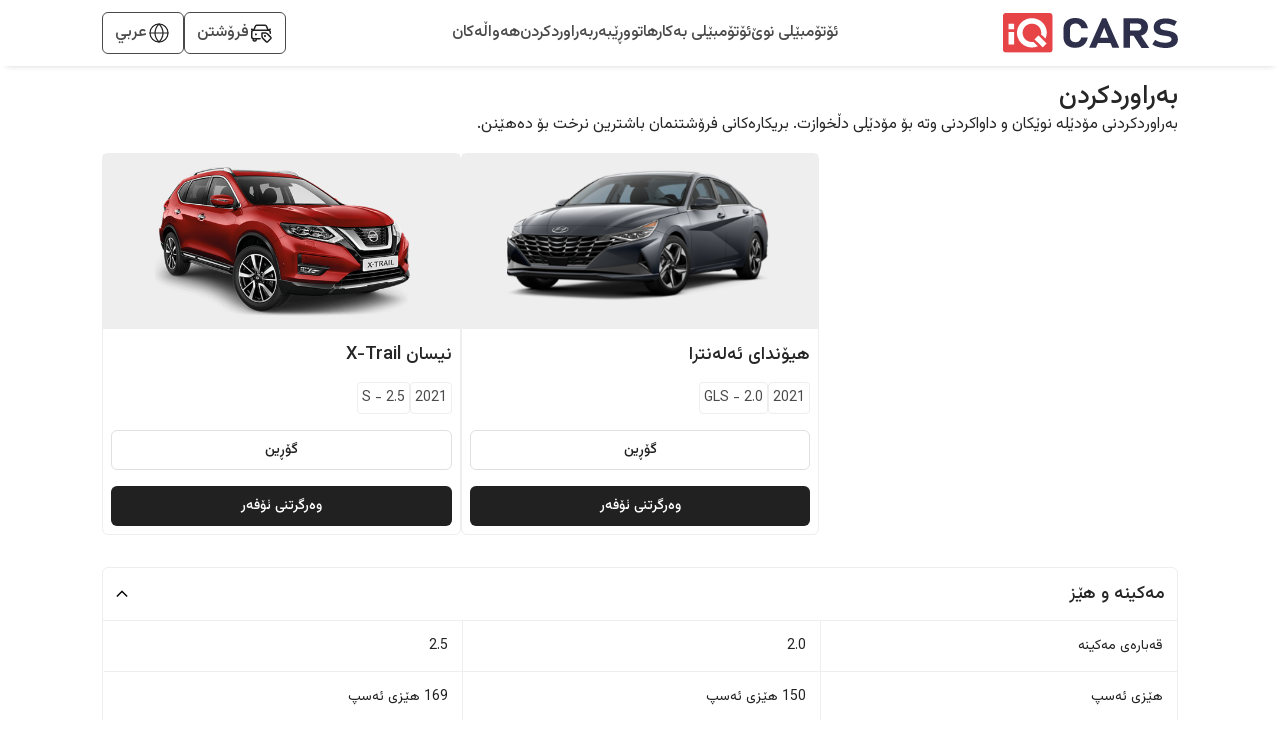

--- FILE ---
content_type: text/html; charset=utf-8
request_url: https://www.iqcars.net/ku/compare/%D9%87%DB%8C%DB%86%D9%86%D8%AF%D8%A7%DB%8C-%D8%A6%DB%95%D9%84%DB%95%D9%86%D8%AA%D8%B1%D8%A7-2021-gls-2.0-126-vs-%D9%86%DB%8C%D8%B3%D8%A7%D9%86-%D8%A6%DB%8E%DA%A9%D8%B3-%D8%AA%D8%B1%DB%95%DB%8C%D9%84-2021-s-2.5-50
body_size: 16280
content:
<!DOCTYPE html><html lang="en"><head><meta charSet="utf-8"/><link rel="preconnect" href="https://fonts.googleapis.com"/><link rel="preconnect" href="https://fonts.gstatic.com"/><link rel="shortcut icon" href="/images/iqcars-icon.png"/><meta name="viewport" content="initial-scale=1.0, width=device-width"/><meta http-equiv="Content-Security-Policy" content="default-src &#x27;self&#x27; ; media-src iqcarsgermany.azureedge.net iqcars-assets.iqcars.io cdn.iqcars.io; img-src * data:; style-src &#x27;self&#x27;  iqcarsgermany.azureedge.net iqcars-assets.iqcars.io cdn.iqcars.io fonts.googleapis.com  &#x27;unsafe-inline&#x27;; font-src &#x27;self&#x27; data:  iqcarsgermany.azureedge.net iqcars-assets.iqcars.io cdn.iqcars.io fonts.googleapis.com fonts.gstatic.com; script-src  &#x27;self&#x27; &#x27;unsafe-eval&#x27; &#x27;unsafe-inline&#x27; *.clarity.ms iqcarsgermany.azureedge.net iqcars-assets.iqcars.io cdn.iqcars.io *.google.com *.gstatic.com *.googlesyndication.com *.googleadservices.com connect.facebook.net www.googletagmanager.com maps.googleapis.com maps.gstatic.com; frame-src &#x27;self&#x27; iqcarsgermany.azureedge.net iqcars-assets.iqcars.io cdn.iqcars.io *.firebaseapp.com googleads.g.doubleclick.net *.googlesyndication.com www.youtube.com web.facebook.com maps.google.com www.facebook.com www.google.com; connect-src &#x27;self&#x27; *.clarity.ms  developers.google.com app.adjust.com iqcarsgermany.azureedge.net iqcars-assets.iqcars.io cdn.iqcars.io nominatim.openstreetmap.org *.googlesyndication.com *.firebaseapp.com *.googleadservices.com www.googletagmanager.com *.googleapis.com connect.facebook.net www.facebook.com iqcars-web-back-stage.azurewebsites.net web.iqcars.net *.google-analytics.com  firebase.googleapis.com maps.googleapis.com www.google.com; "/><meta name="google-play-app" content="https://play.google.com/store/apps/details?id=com.redfoxpro.iqcars"/><meta name="apple-itunes-app" content="https://apps.apple.com/us/app/id1534713494"/><meta name="twitter:app:url:googleplay" content="https://play.google.com/store/apps/details?id=com.redfoxpro.iqcars"/><meta name="twitter:app:url:iphone" content="https://apps.apple.com/us/app/id1534713494"/><meta name="twitter:app:url:ipad" content="https://apps.apple.com/us/app/id1534713494"/><title>هیۆندای ئەلەنترا 2021 GLS-2.0-vs-نیسان X-Trail 2021 S-2.5</title><link rel="canonical" href="https://www.iqcars.net/ku/compare/%d9%87%db%8c%db%86%d9%86%d8%af%d8%a7%db%8c-%d8%a6%db%95%d9%84%db%95%d9%86%d8%aa%d8%b1%d8%a7-2021-gls-2.0-126-vs-%d9%86%db%8c%d8%b3%d8%a7%d9%86-%d8%a6%db%8e%da%a9%d8%b3-%d8%aa%d8%b1%db%95%db%8c%d9%84-2021-s-2.5-50"/><link rel="alternate" hreflang="en" href="https://www.iqcars.net/en/compare/%d9%87%db%8c%db%86%d9%86%d8%af%d8%a7%db%8c-%d8%a6%db%95%d9%84%db%95%d9%86%d8%aa%d8%b1%d8%a7-2021-gls-2.0-126-vs-%d9%86%db%8c%d8%b3%d8%a7%d9%86-%d8%a6%db%8e%da%a9%d8%b3-%d8%aa%d8%b1%db%95%db%8c%d9%84-2021-s-2.5-50"/><link rel="alternate" hreflang="ar" href="https://www.iqcars.net/ar/compare/%d9%87%db%8c%db%86%d9%86%d8%af%d8%a7%db%8c-%d8%a6%db%95%d9%84%db%95%d9%86%d8%aa%d8%b1%d8%a7-2021-gls-2.0-126-vs-%d9%86%db%8c%d8%b3%d8%a7%d9%86-%d8%a6%db%8e%da%a9%d8%b3-%d8%aa%d8%b1%db%95%db%8c%d9%84-2021-s-2.5-50"/><link rel="alternate" hreflang="ku" href="https://www.iqcars.net/ku/compare/%d9%87%db%8c%db%86%d9%86%d8%af%d8%a7%db%8c-%d8%a6%db%95%d9%84%db%95%d9%86%d8%aa%d8%b1%d8%a7-2021-gls-2.0-126-vs-%d9%86%db%8c%d8%b3%d8%a7%d9%86-%d8%a6%db%8e%da%a9%d8%b3-%d8%aa%d8%b1%db%95%db%8c%d9%84-2021-s-2.5-50"/><link rel="alternate" hreflang="x-default" href="https://www.iqcars.net/ar/compare/%d9%87%db%8c%db%86%d9%86%d8%af%d8%a7%db%8c-%d8%a6%db%95%d9%84%db%95%d9%86%d8%aa%d8%b1%d8%a7-2021-gls-2.0-126-vs-%d9%86%db%8c%d8%b3%d8%a7%d9%86-%d8%a6%db%8e%da%a9%d8%b3-%d8%aa%d8%b1%db%95%db%8c%d9%84-2021-s-2.5-50"/><meta property="al:android:url" content="app://iqcars.net/open-page?AppPageName=Compare&amp;sfx1=126&amp;sfx2=50"/><meta property="al:android:package" content="com.redfoxpro.iqcars"/><meta property="al:android:app_name" content="iQ Cars"/><meta property="al:ios:url" content="iqcars://iqcars.net/open-page?AppPageName=Compare&amp;sfx1=126&amp;sfx2=50"/><meta property="al:ios:app_store_id" content="1534713494"/><meta property="al:ios:app_name" content="iQ Cars"/><meta property="og:title" content="هیۆندای ئەلەنترا 2021 GLS-2.0-vs-نیسان X-Trail 2021 S-2.5"/><meta name="twitter:title" content="هیۆندای ئەلەنترا 2021 GLS-2.0-vs-نیسان X-Trail 2021 S-2.5"/><meta property="og:image" content="/images/banner.jpg"/><meta property="og:image:width" content="1200"/><meta property="og:image:height" content="627"/><meta name="twitter:image" content="/images/banner.jpg"/><meta name="twitter:image:width" content="800"/><meta name="twitter:image:height" content="800"/><meta name="description" content="بەراوردکردنی مۆدێلە نوێکان و داواکردنی وتە بۆ مۆدێلی دڵخوازت. بریکارەکانی فرۆشتنمان باشترین نرخت بۆ دەهێنن."/><meta name="next-head-count" content="32"/><link rel="preload" href="https://iqcars-assets.iqcars.io/_next/static/css/c99f14a25eb653f6.css" as="style"/><link rel="stylesheet" href="https://iqcars-assets.iqcars.io/_next/static/css/c99f14a25eb653f6.css" data-n-g=""/><link rel="preload" href="https://iqcars-assets.iqcars.io/_next/static/css/66a93c3cb9f035bc.css" as="style"/><link rel="stylesheet" href="https://iqcars-assets.iqcars.io/_next/static/css/66a93c3cb9f035bc.css" data-n-p=""/><noscript data-n-css=""></noscript><script defer="" nomodule="" src="https://iqcars-assets.iqcars.io/_next/static/chunks/polyfills-c67a75d1b6f99dc8.js"></script><script src="https://iqcars-assets.iqcars.io/_next/static/chunks/webpack-769eca17375a4845.js" defer=""></script><script src="https://iqcars-assets.iqcars.io/_next/static/chunks/framework-d5f8629dcd7c17f8.js" defer=""></script><script src="https://iqcars-assets.iqcars.io/_next/static/chunks/main-a65e8e2c686b6393.js" defer=""></script><script src="https://iqcars-assets.iqcars.io/_next/static/chunks/pages/_app-d4552070381a1300.js" defer=""></script><script src="https://iqcars-assets.iqcars.io/_next/static/chunks/78e521c3-b08e3a57b8b17fb7.js" defer=""></script><script src="https://iqcars-assets.iqcars.io/_next/static/chunks/ae51ba48-e8d407312bc6d0f3.js" defer=""></script><script src="https://iqcars-assets.iqcars.io/_next/static/chunks/95b64a6e-7d7d9b0c1b336158.js" defer=""></script><script src="https://iqcars-assets.iqcars.io/_next/static/chunks/31664189-2853cb35edeb7959.js" defer=""></script><script src="https://iqcars-assets.iqcars.io/_next/static/chunks/b98bc7c3-e11879eece199aad.js" defer=""></script><script src="https://iqcars-assets.iqcars.io/_next/static/chunks/1bfc9850-12887486c3f06fd7.js" defer=""></script><script src="https://iqcars-assets.iqcars.io/_next/static/chunks/75fc9c18-c7bf0df5a4fee36b.js" defer=""></script><script src="https://iqcars-assets.iqcars.io/_next/static/chunks/29107295-1494f237b9e407ad.js" defer=""></script><script src="https://iqcars-assets.iqcars.io/_next/static/chunks/194-06fbe3385adbb0d5.js" defer=""></script><script src="https://iqcars-assets.iqcars.io/_next/static/chunks/923-8793381e2d833e81.js" defer=""></script><script src="https://iqcars-assets.iqcars.io/_next/static/chunks/868-1d26539061d9205d.js" defer=""></script><script src="https://iqcars-assets.iqcars.io/_next/static/chunks/pages/index-d483f3e6a6ab2871.js" defer=""></script><script src="https://iqcars-assets.iqcars.io/_next/static/build-1768824483278/_buildManifest.js" defer=""></script><script src="https://iqcars-assets.iqcars.io/_next/static/build-1768824483278/_ssgManifest.js" defer=""></script></head><body><div id="__next" data-reactroot=""><div class="rtl MuiBox-root muirtl-0"><style data-emotion="muirtl v786e0">.muirtl-v786e0{padding-top:12px;padding-bottom:12px;background-color:#FFFFFF;box-shadow:0px 6px 6px -6px rgba(0, 0, 0, 0.16);z-index:10;position:-webkit-sticky;position:sticky;top:0;}@media (min-width:0px){.muirtl-v786e0{padding-right:8px;padding-left:8px;}}@media (min-width:900px){.muirtl-v786e0{padding-right:3%;padding-left:3%;}}@media (min-width:1200px){.muirtl-v786e0{padding-right:8%;padding-left:8%;}}@media (min-width:1536px){.muirtl-v786e0{padding-right:15%;padding-left:15%;}}</style><header class="desktopContainer MuiBox-root muirtl-v786e0" dir="rtl"><style data-emotion="muirtl nb2z2f">.muirtl-nb2z2f{display:-webkit-box;display:-webkit-flex;display:-ms-flexbox;display:flex;-webkit-box-pack:justify;-webkit-justify-content:space-between;justify-content:space-between;-webkit-align-items:center;-webkit-box-align:center;-ms-flex-align:center;align-items:center;width:100%;}</style><div class="MuiBox-root muirtl-nb2z2f"><div class="MuiBox-root muirtl-0" itemscope="" itemType="https://schema.org/Organization"><a href="/ku" itemProp="url" name="logo"><img src="https://iqcars-assets.iqcars.io/images/iqcars_logo.svg" alt="iqcars-logo" style="width:175px"/><meta itemProp="name" content="iQ Cars"/></a></div><style data-emotion="muirtl 1bvd3az">.muirtl-1bvd3az{-webkit-align-items:center;-webkit-box-align:center;-ms-flex-align:center;align-items:center;gap:24px;}@media (min-width:0px){.muirtl-1bvd3az{display:none;}}@media (min-width:900px){.muirtl-1bvd3az{display:-webkit-box;display:-webkit-flex;display:-ms-flexbox;display:flex;}}</style><nav class="MuiBox-root muirtl-1bvd3az" aria-label="Main Navigation" itemscope="" itemType="https://schema.org/SiteNavigationElement"><a href="/ku/search?condition=New" title="ئۆتۆمبێلی نوێ بۆ فرۆشتن لە عێراق" itemProp="url"><style data-emotion="muirtl lq4wyg">.muirtl-lq4wyg{color:#4A4A4A;font-weight:500;-webkit-text-decoration:none;text-decoration:none;}.muirtl-lq4wyg:hover{color:#FC2F3D;}</style><div class="MuiBox-root muirtl-lq4wyg"><style data-emotion="muirtl hhkinw">.muirtl-hhkinw{margin:0;font-size:16px;font-weight:500;font-family:"Vazirmatn","Roboto","Arial",sans-serif;line-height:1.43;text-align:inherit;}</style><p class="MuiTypography-root MuiTypography-body2 muirtl-hhkinw" itemProp="name"> <!-- -->ئۆتۆمبێلی نوێ</p></div></a><a href="/ku/search?condition=Used" title="ئۆتۆمبیلی بەکارهاتوو بۆ فرۆشتن لە عێراق" itemProp="url"><div class="MuiBox-root muirtl-lq4wyg"><p class="MuiTypography-root MuiTypography-body2 muirtl-hhkinw" itemProp="name"> <!-- -->ئۆتۆمبێلی بەکارهاتوو</p></div></a><a href="/ku/guide" title="ڕێبەر" itemProp="url"><div class="MuiBox-root muirtl-lq4wyg"><p class="MuiTypography-root MuiTypography-body2 muirtl-hhkinw" itemProp="name"> <!-- -->ڕێبەر</p></div></a><a href="/ku/compare-cars" title="بەراوردکردنی ئۆتۆمبێلەکان" itemProp="url"><div class="MuiBox-root muirtl-lq4wyg"><p class="MuiTypography-root MuiTypography-body2 muirtl-hhkinw" itemProp="name"> <!-- -->بەراوردکردن</p></div></a><a href="/ku/news" title="هەواڵەکانی ئۆتۆمبێل لە عێراق" itemProp="url"><div class="MuiBox-root muirtl-lq4wyg"><p class="MuiTypography-root MuiTypography-body2 muirtl-hhkinw" itemProp="name"> <!-- -->هەواڵەکان</p></div></a></nav><style data-emotion="muirtl axw7ok">.muirtl-axw7ok{display:-webkit-box;display:-webkit-flex;display:-ms-flexbox;display:flex;-webkit-align-items:center;-webkit-box-align:center;-ms-flex-align:center;align-items:center;gap:8px;}</style><div class="MuiBox-root muirtl-axw7ok"><style data-emotion="muirtl 114ei63">.muirtl-114ei63{border:1px solid #4A4A4A;border-radius:6px;padding-right:12px;padding-left:12px;padding-top:8px;padding-bottom:8px;display:-webkit-box;display:-webkit-flex;display:-ms-flexbox;display:flex;-webkit-align-items:center;-webkit-box-align:center;-ms-flex-align:center;align-items:center;gap:8px;cursor:pointer;}</style><div class="MuiBox-root muirtl-114ei63"><img alt="sell-car" src="https://iqcars-assets.iqcars.io/images/icons/sell_car_bold.svg" style="wdith:16px"/><style data-emotion="muirtl 1jx8vse">.muirtl-1jx8vse{margin:0;font-size:16px;font-weight:500;font-family:"Vazirmatn","Roboto","Arial",sans-serif;line-height:1.43;text-align:inherit;color:#4A4A4A;}</style><p class="MuiTypography-root MuiTypography-body2 muirtl-1jx8vse">فرۆشتن</p></div><div class="MuiBox-root muirtl-0"><style data-emotion="muirtl 13y5lyo">.muirtl-13y5lyo{border:1px solid #4A4A4A;border-radius:6px;padding-right:12px;padding-left:12px;padding-top:8px;padding-bottom:8px;cursor:pointer;position:relative;}</style><div class="MuiBox-root muirtl-13y5lyo" aria-haspopup="true"><style data-emotion="muirtl 1dely3k">.muirtl-1dely3k{z-index:1;display:-webkit-box;display:-webkit-flex;display:-ms-flexbox;display:flex;gap:8px;-webkit-align-items:center;-webkit-box-align:center;-ms-flex-align:center;align-items:center;}</style><div class="MuiBox-root muirtl-1dely3k"><img alt="globe" src="https://iqcars-assets.iqcars.io/images/icons/globe_bold.svg" width="24px" height="24px"/><p class="MuiTypography-root MuiTypography-body2 muirtl-hhkinw" style="color:#4A4A4A;font-family:Vazirmatn, sans-serif">عربي</p></div></div></div></div></div></header><style data-emotion="muirtl 1u55hq5">.muirtl-1u55hq5{z-index:1200;}.muirtl-1u55hq5 .MuiPaper-root{border-top-right-radius:12px;border-top-left-radius:12px;height:95%;max-height:95%;}</style><div class="mobileContainer MuiBox-root muirtl-0"><style data-emotion="muirtl fuhvo6">.muirtl-fuhvo6{position:fixed;bottom:0;right:0;left:0;background-color:#FFFFFF;border-top:1px solid #EEEEEE;padding:10px 20px;-webkit-box-pack:justify;-webkit-justify-content:space-between;justify-content:space-between;-webkit-align-items:center;-webkit-box-align:center;-ms-flex-align:center;align-items:center;z-index:1000;overflow:hidden;}@media (min-width:0px){.muirtl-fuhvo6{display:-webkit-box;display:-webkit-flex;display:-ms-flexbox;display:flex;}}</style><div class="MuiBox-root muirtl-fuhvo6" dir="rtl"><a href="/ku"><style data-emotion="muirtl yu3gn5">.muirtl-yu3gn5{display:-webkit-box;display:-webkit-flex;display:-ms-flexbox;display:flex;-webkit-flex-direction:column;-ms-flex-direction:column;flex-direction:column;-webkit-align-items:center;-webkit-box-align:center;-ms-flex-align:center;align-items:center;-webkit-text-decoration:none;text-decoration:none;-webkit-flex:1;-ms-flex:1;flex:1;}</style><div class="MuiBox-root muirtl-yu3gn5"><style data-emotion="muirtl eoa9uh">.muirtl-eoa9uh{width:24px;height:24px;display:-webkit-box;display:-webkit-flex;display:-ms-flexbox;display:flex;-webkit-box-pack:center;-ms-flex-pack:center;-webkit-justify-content:center;justify-content:center;-webkit-align-items:center;-webkit-box-align:center;-ms-flex-align:center;align-items:center;margin-bottom:4px;}</style><div class="MuiBox-root muirtl-eoa9uh"><img alt="home" src="https://iqcars-assets.iqcars.io/images/icons/home.svg" style="width:26px"/></div><style data-emotion="muirtl mexk35">.muirtl-mexk35{margin:0;font-size:12px;font-weight:500;text-align:inherit;font-size:12px;font-weight:500;color:#616161;}</style><span class="MuiTypography-root MuiTypography-label1 muirtl-mexk35">سەرەکی</span></div></a><a href="/ku/guide"><div class="MuiBox-root muirtl-yu3gn5"><div class="MuiBox-root muirtl-eoa9uh"><img alt="guide" src="https://iqcars-assets.iqcars.io/images/icons/guide.svg" style="width:26px"/></div><span class="MuiTypography-root MuiTypography-label1 muirtl-mexk35">ڕێبەر</span></div></a><a href="/ku/news"><div class="MuiBox-root muirtl-yu3gn5"><div class="MuiBox-root muirtl-eoa9uh"><img alt="news" src="https://iqcars-assets.iqcars.io/images/icons/news.svg" style="width:26px"/></div><span class="MuiTypography-root MuiTypography-label1 muirtl-mexk35">هەواڵەکان</span></div></a><a><div class="MuiBox-root muirtl-yu3gn5"><div class="MuiBox-root muirtl-eoa9uh"><img alt="menu" src="https://iqcars-assets.iqcars.io/images/icons/menu.svg" style="width:26px"/></div><span class="MuiTypography-root MuiTypography-label1 muirtl-mexk35">لیستەکان</span></div></a></div></div><style data-emotion="muirtl inzajn">.muirtl-inzajn{min-height:600px;}@media (min-width:0px){.muirtl-inzajn{padding-right:8px;padding-left:8px;margin-top:none;}}@media (min-width:900px){.muirtl-inzajn{padding-right:3%;padding-left:3%;margin-top:16px;}}@media (min-width:1200px){.muirtl-inzajn{padding-right:8%;padding-left:8%;}}@media (min-width:1536px){.muirtl-inzajn{padding-right:15%;padding-left:15%;}}</style><section class="MuiBox-root muirtl-inzajn" dir="rtl"><style data-emotion="muirtl 1qm1lh">.muirtl-1qm1lh{margin-bottom:16px;}</style><div class="desktopContainer MuiBox-root muirtl-1qm1lh"><style data-emotion="muirtl 1c6tvi4">.muirtl-1c6tvi4{margin:0;font-size:22px;font-weight:600;font-family:"Vazirmatn","Roboto","Arial",sans-serif;line-height:1.167;text-align:inherit;font-weight:500;font-size:26px;}</style><h1 class="MuiTypography-root MuiTypography-h1 muirtl-1c6tvi4">بەراوردکردن</h1><style data-emotion="muirtl nkn1v9">.muirtl-nkn1v9{margin:0;text-align:inherit;}</style><span class="MuiTypography-root MuiTypography-p muirtl-nkn1v9" style="font-size:16px">بەراوردکردنی مۆدێلە نوێکان و داواکردنی وتە بۆ مۆدێلی دڵخوازت. بریکارەکانی فرۆشتنمان باشترین نرخت بۆ دەهێنن.</span></div><style data-emotion="muirtl iy8ewy">.muirtl-iy8ewy{position:-webkit-sticky;position:sticky;top:0;z-index:10;background-color:white;width:100%;gap:16px;padding:8px;box-shadow:0px 6px 6px -6px rgba(0, 0, 0, 0.16);}@media (min-width:0px){.muirtl-iy8ewy{display:-webkit-box;display:-webkit-flex;display:-ms-flexbox;display:flex;}}@media (min-width:900px){.muirtl-iy8ewy{display:none;}}</style><div class="MuiBox-root muirtl-iy8ewy"><style data-emotion="muirtl d26741">.muirtl-d26741{-webkit-flex:1;-ms-flex:1;flex:1;display:-webkit-box;display:-webkit-flex;display:-ms-flexbox;display:flex;-webkit-flex-direction:column;-ms-flex-direction:column;flex-direction:column;-webkit-align-items:flex-start;-webkit-box-align:flex-start;-ms-flex-align:flex-start;align-items:flex-start;text-align:start;}</style><div class="MuiBox-root muirtl-d26741"><style data-emotion="muirtl zp1w2m">.muirtl-zp1w2m{margin:0;font-size:16px;font-weight:500;font-family:"Vazirmatn","Roboto","Arial",sans-serif;line-height:1.43;text-align:inherit;font-weight:500;font-size:14px;line-height:1.3;}</style><p class="MuiTypography-root MuiTypography-body2 muirtl-zp1w2m">هیۆندای<!-- --> <!-- -->ئەلەنترا<!-- --> <!-- -->2021<!-- --> <!-- -->GLS - 2.0</p></div><style data-emotion="muirtl gmuwbf">.muirtl-gmuwbf{display:-webkit-box;display:-webkit-flex;display:-ms-flexbox;display:flex;-webkit-align-items:center;-webkit-box-align:center;-ms-flex-align:center;align-items:center;-webkit-box-pack:center;-ms-flex-pack:center;-webkit-justify-content:center;justify-content:center;}</style><div class="MuiBox-root muirtl-gmuwbf"><style data-emotion="muirtl gba7m7">.muirtl-gba7m7{width:30px;height:30px;border-radius:50%;background-color:red;display:-webkit-box;display:-webkit-flex;display:-ms-flexbox;display:flex;-webkit-align-items:center;-webkit-box-align:center;-ms-flex-align:center;align-items:center;-webkit-box-pack:center;-ms-flex-pack:center;-webkit-justify-content:center;justify-content:center;-webkit-flex-shrink:0;-ms-flex-negative:0;flex-shrink:0;}</style><div class="MuiBox-root muirtl-gba7m7"><style data-emotion="muirtl 1aft47i">.muirtl-1aft47i{margin:0;text-align:inherit;color:white;font-weight:600;font-size:14px;}</style><span class="MuiTypography-root MuiTypography-span muirtl-1aft47i">VS</span></div></div><style data-emotion="muirtl bh7xa2">.muirtl-bh7xa2{-webkit-flex:1;-ms-flex:1;flex:1;display:-webkit-box;display:-webkit-flex;display:-ms-flexbox;display:flex;-webkit-flex-direction:column;-ms-flex-direction:column;flex-direction:column;-webkit-align-items:flex-end;-webkit-box-align:flex-end;-ms-flex-align:flex-end;align-items:flex-end;text-align:end;}</style><div class="MuiBox-root muirtl-bh7xa2"><p class="MuiTypography-root MuiTypography-body2 muirtl-zp1w2m">نیسان<!-- --> <!-- -->X-Trail<!-- --> <!-- -->2021<!-- --> <!-- -->S - 2.5</p></div></div><style data-emotion="muirtl 1cvwz4r">.muirtl-1cvwz4r{display:-webkit-box;display:-webkit-flex;display:-ms-flexbox;display:flex;gap:16px;width:100%;-webkit-flex-direction:column;-ms-flex-direction:column;flex-direction:column;}</style><div class="MuiBox-root muirtl-1cvwz4r"><style data-emotion="muirtl jf047c">.muirtl-jf047c{display:-webkit-box;display:-webkit-flex;display:-ms-flexbox;display:flex;gap:16px;width:100%;}</style><div class="MuiBox-root muirtl-jf047c"><style data-emotion="muirtl 7nu5bv">.muirtl-7nu5bv{-webkit-flex:1;-ms-flex:1;flex:1;}@media (min-width:0px){.muirtl-7nu5bv{display:none;}}@media (min-width:900px){.muirtl-7nu5bv{display:block;}}</style><div class="MuiBox-root muirtl-7nu5bv"></div><style data-emotion="muirtl bnzb5n">.muirtl-bnzb5n{-webkit-flex:1;-ms-flex:1;flex:1;}@media (min-width:0px){.muirtl-bnzb5n{width:50%;}}@media (min-width:900px){.muirtl-bnzb5n{width:auto;}}</style><div class="MuiBox-root muirtl-bnzb5n"><style data-emotion="muirtl 1l0xc83">.muirtl-1l0xc83{border:1px solid #EEEEEE;border-radius:6px;width:100%;-webkit-flex:1;-ms-flex:1;flex:1;-webkit-box-pack:center;-ms-flex-pack:center;-webkit-justify-content:center;justify-content:center;-webkit-flex-direction:column;-ms-flex-direction:column;flex-direction:column;}@media (min-width:0px){.muirtl-1l0xc83{display:none;}}@media (min-width:900px){.muirtl-1l0xc83{display:-webkit-box;display:-webkit-flex;display:-ms-flexbox;display:flex;}}</style><div class="MuiBox-root muirtl-1l0xc83"><style data-emotion="muirtl 2mv286">.muirtl-2mv286{background:#EEEEEE;margin-bottom:8px;padding:8px;height:175px;display:-webkit-box;display:-webkit-flex;display:-ms-flexbox;display:flex;-webkit-box-pack:center;-ms-flex-pack:center;-webkit-justify-content:center;justify-content:center;-webkit-align-items:center;-webkit-box-align:center;-ms-flex-align:center;align-items:center;}</style><div class="MuiBox-root muirtl-2mv286"><style data-emotion="muirtl 1knnbi5">.muirtl-1knnbi5{height:150px;width:auto;max-width:100%;object-fit:contain;}</style><img class="MuiBox-root muirtl-1knnbi5" loading="lazy" alt="هیۆندای" src="https://cdn.iqcars.io/img/BrandNewCarThumb\1760429079385.4942021-elantra-ltd-portofino-gray-hero_Small-Carousel.png"/></div><style data-emotion="muirtl hpgf8j">.muirtl-hpgf8j{padding:8px;}</style><div class="MuiBox-root muirtl-hpgf8j"><style data-emotion="muirtl 1abudc7">.muirtl-1abudc7{display:-webkit-box;display:-webkit-flex;display:-ms-flexbox;display:flex;-webkit-box-pack:justify;-webkit-justify-content:space-between;justify-content:space-between;margin-bottom:16px;}</style><div class="MuiBox-root muirtl-1abudc7"><style data-emotion="muirtl 1sumhgc">.muirtl-1sumhgc{margin:0;font-size:22px;font-weight:600;font-family:"Vazirmatn","Roboto","Arial",sans-serif;line-height:1.167;text-align:inherit;width:100%;font-weight:500;font-size:18px;}</style><h1 class="MuiTypography-root MuiTypography-h1 muirtl-1sumhgc">هیۆندای<!-- --> <!-- -->ئەلەنترا<!-- --> </h1></div><style data-emotion="muirtl 156nzck">.muirtl-156nzck{display:-webkit-box;display:-webkit-flex;display:-ms-flexbox;display:flex;gap:8px;-webkit-align-items:center;-webkit-box-align:center;-ms-flex-align:center;align-items:center;margin-bottom:16px;}</style><div class="MuiBox-root muirtl-156nzck"><style data-emotion="muirtl 1ixb13y">.muirtl-1ixb13y{border:1px solid #EEEEEE;padding-right:4px;padding-left:4px;padding-top:4px;padding-bottom:4px;border-radius:4px;}</style><div class="MuiBox-root muirtl-1ixb13y"><style data-emotion="muirtl yjb1nr">.muirtl-yjb1nr{margin:0;font-size:14px;font-weight:400;text-align:inherit;font-size:14px;font-weight:400;color:#4A4A4A;}</style><span class="MuiTypography-root MuiTypography-title1 muirtl-yjb1nr">2021</span></div><div class="MuiBox-root muirtl-1ixb13y"><span class="MuiTypography-root MuiTypography-title1 muirtl-yjb1nr">GLS - 2.0</span></div></div><style data-emotion="muirtl 1cul2ez">.muirtl-1cul2ez{font-family:"Vazirmatn","Roboto","Arial",sans-serif;font-weight:500;font-size:0.875rem;line-height:1.75;text-transform:uppercase;min-width:64px;padding:6px 8px;border-radius:4px;-webkit-transition:background-color 250ms cubic-bezier(0.4, 0, 0.2, 1) 0ms,box-shadow 250ms cubic-bezier(0.4, 0, 0.2, 1) 0ms,border-color 250ms cubic-bezier(0.4, 0, 0.2, 1) 0ms,color 250ms cubic-bezier(0.4, 0, 0.2, 1) 0ms;transition:background-color 250ms cubic-bezier(0.4, 0, 0.2, 1) 0ms,box-shadow 250ms cubic-bezier(0.4, 0, 0.2, 1) 0ms,border-color 250ms cubic-bezier(0.4, 0, 0.2, 1) 0ms,color 250ms cubic-bezier(0.4, 0, 0.2, 1) 0ms;color:#1976d2;border:1px solid #E0E0E0;color:#212121;border-radius:6px;text-transform:none;width:100%;height:40px;}.muirtl-1cul2ez:hover{-webkit-text-decoration:none;text-decoration:none;background-color:rgba(25, 118, 210, 0.04);}@media (hover: none){.muirtl-1cul2ez:hover{background-color:transparent;}}.muirtl-1cul2ez.Mui-disabled{color:rgba(0, 0, 0, 0.26);}.muirtl-1cul2ez:hover{background-color:#EEEEEE;}</style><style data-emotion="muirtl 5psfl0">.muirtl-5psfl0{display:-webkit-inline-box;display:-webkit-inline-flex;display:-ms-inline-flexbox;display:inline-flex;-webkit-align-items:center;-webkit-box-align:center;-ms-flex-align:center;align-items:center;-webkit-box-pack:center;-ms-flex-pack:center;-webkit-justify-content:center;justify-content:center;position:relative;box-sizing:border-box;-webkit-tap-highlight-color:transparent;background-color:transparent;outline:0;border:0;margin:0;border-radius:0;padding:0;cursor:pointer;-webkit-user-select:none;-moz-user-select:none;-ms-user-select:none;user-select:none;vertical-align:middle;-moz-appearance:none;-webkit-appearance:none;-webkit-text-decoration:none;text-decoration:none;color:inherit;font-family:"Vazirmatn","Roboto","Arial",sans-serif;font-weight:500;font-size:0.875rem;line-height:1.75;text-transform:uppercase;min-width:64px;padding:6px 8px;border-radius:4px;-webkit-transition:background-color 250ms cubic-bezier(0.4, 0, 0.2, 1) 0ms,box-shadow 250ms cubic-bezier(0.4, 0, 0.2, 1) 0ms,border-color 250ms cubic-bezier(0.4, 0, 0.2, 1) 0ms,color 250ms cubic-bezier(0.4, 0, 0.2, 1) 0ms;transition:background-color 250ms cubic-bezier(0.4, 0, 0.2, 1) 0ms,box-shadow 250ms cubic-bezier(0.4, 0, 0.2, 1) 0ms,border-color 250ms cubic-bezier(0.4, 0, 0.2, 1) 0ms,color 250ms cubic-bezier(0.4, 0, 0.2, 1) 0ms;color:#1976d2;border:1px solid #E0E0E0;color:#212121;border-radius:6px;text-transform:none;width:100%;height:40px;}.muirtl-5psfl0::-moz-focus-inner{border-style:none;}.muirtl-5psfl0.Mui-disabled{pointer-events:none;cursor:default;}@media print{.muirtl-5psfl0{-webkit-print-color-adjust:exact;color-adjust:exact;}}.muirtl-5psfl0:hover{-webkit-text-decoration:none;text-decoration:none;background-color:rgba(25, 118, 210, 0.04);}@media (hover: none){.muirtl-5psfl0:hover{background-color:transparent;}}.muirtl-5psfl0.Mui-disabled{color:rgba(0, 0, 0, 0.26);}.muirtl-5psfl0:hover{background-color:#EEEEEE;}</style><button class="MuiButton-root MuiButton-text MuiButton-textPrimary MuiButton-sizeMedium MuiButton-textSizeMedium MuiButtonBase-root  muirtl-5psfl0" tabindex="0" type="button"><span class="MuiTypography-root MuiTypography-p muirtl-nkn1v9">گۆڕین</span></button><style data-emotion="muirtl 11vkgyn">.muirtl-11vkgyn{display:-webkit-box;display:-webkit-flex;display:-ms-flexbox;display:flex;-webkit-box-pack:justify;-webkit-justify-content:space-between;justify-content:space-between;-webkit-align-items:center;-webkit-box-align:center;-ms-flex-align:center;align-items:center;margin-top:16px;gap:16px;width:100%;}</style><div class="MuiBox-root muirtl-11vkgyn"><style data-emotion="muirtl 11d7yo4">.muirtl-11d7yo4{font-family:"Vazirmatn","Roboto","Arial",sans-serif;font-weight:500;font-size:0.875rem;line-height:1.75;text-transform:uppercase;min-width:64px;padding:6px 8px;border-radius:4px;-webkit-transition:background-color 250ms cubic-bezier(0.4, 0, 0.2, 1) 0ms,box-shadow 250ms cubic-bezier(0.4, 0, 0.2, 1) 0ms,border-color 250ms cubic-bezier(0.4, 0, 0.2, 1) 0ms,color 250ms cubic-bezier(0.4, 0, 0.2, 1) 0ms;transition:background-color 250ms cubic-bezier(0.4, 0, 0.2, 1) 0ms,box-shadow 250ms cubic-bezier(0.4, 0, 0.2, 1) 0ms,border-color 250ms cubic-bezier(0.4, 0, 0.2, 1) 0ms,color 250ms cubic-bezier(0.4, 0, 0.2, 1) 0ms;color:#1976d2;background-color:#212121;border:none;border-radius:6px;color:#fff;width:100%;height:40px;text-transform:initial;}.muirtl-11d7yo4:hover{-webkit-text-decoration:none;text-decoration:none;background-color:rgba(25, 118, 210, 0.04);}@media (hover: none){.muirtl-11d7yo4:hover{background-color:transparent;}}.muirtl-11d7yo4.Mui-disabled{color:rgba(0, 0, 0, 0.26);}.muirtl-11d7yo4:hover{background-color:#4A4A4A;}</style><style data-emotion="muirtl g092fh">.muirtl-g092fh{display:-webkit-inline-box;display:-webkit-inline-flex;display:-ms-inline-flexbox;display:inline-flex;-webkit-align-items:center;-webkit-box-align:center;-ms-flex-align:center;align-items:center;-webkit-box-pack:center;-ms-flex-pack:center;-webkit-justify-content:center;justify-content:center;position:relative;box-sizing:border-box;-webkit-tap-highlight-color:transparent;background-color:transparent;outline:0;border:0;margin:0;border-radius:0;padding:0;cursor:pointer;-webkit-user-select:none;-moz-user-select:none;-ms-user-select:none;user-select:none;vertical-align:middle;-moz-appearance:none;-webkit-appearance:none;-webkit-text-decoration:none;text-decoration:none;color:inherit;font-family:"Vazirmatn","Roboto","Arial",sans-serif;font-weight:500;font-size:0.875rem;line-height:1.75;text-transform:uppercase;min-width:64px;padding:6px 8px;border-radius:4px;-webkit-transition:background-color 250ms cubic-bezier(0.4, 0, 0.2, 1) 0ms,box-shadow 250ms cubic-bezier(0.4, 0, 0.2, 1) 0ms,border-color 250ms cubic-bezier(0.4, 0, 0.2, 1) 0ms,color 250ms cubic-bezier(0.4, 0, 0.2, 1) 0ms;transition:background-color 250ms cubic-bezier(0.4, 0, 0.2, 1) 0ms,box-shadow 250ms cubic-bezier(0.4, 0, 0.2, 1) 0ms,border-color 250ms cubic-bezier(0.4, 0, 0.2, 1) 0ms,color 250ms cubic-bezier(0.4, 0, 0.2, 1) 0ms;color:#1976d2;background-color:#212121;border:none;border-radius:6px;color:#fff;width:100%;height:40px;text-transform:initial;}.muirtl-g092fh::-moz-focus-inner{border-style:none;}.muirtl-g092fh.Mui-disabled{pointer-events:none;cursor:default;}@media print{.muirtl-g092fh{-webkit-print-color-adjust:exact;color-adjust:exact;}}.muirtl-g092fh:hover{-webkit-text-decoration:none;text-decoration:none;background-color:rgba(25, 118, 210, 0.04);}@media (hover: none){.muirtl-g092fh:hover{background-color:transparent;}}.muirtl-g092fh.Mui-disabled{color:rgba(0, 0, 0, 0.26);}.muirtl-g092fh:hover{background-color:#4A4A4A;}</style><button class="MuiButton-root MuiButton-text MuiButton-textPrimary MuiButton-sizeMedium MuiButton-textSizeMedium MuiButtonBase-root  muirtl-g092fh" tabindex="0" type="button"><span class="MuiTypography-root MuiTypography-p muirtl-nkn1v9">وەرگرتنی ئۆفەر</span></button></div></div></div><div class="mobileContainer MuiBox-root muirtl-0"><style data-emotion="muirtl 1yi1lrx">.muirtl-1yi1lrx{position:relative;overflow:hidden;padding:8px;}</style><div class="MuiBox-root muirtl-1yi1lrx"><style data-emotion="muirtl 1pu3xwy">.muirtl-1pu3xwy{width:100%;object-fit:contain;margin-top:8px;}@media (min-width:0px){.muirtl-1pu3xwy{height:100px;}}</style><img class="MuiBox-root muirtl-1pu3xwy" loading="lazy" alt="هیۆندای" src="https://cdn.iqcars.io/img/BrandNewCarThumb\1760429079385.4942021-elantra-ltd-portofino-gray-hero_Small-Carousel.png"/></div></div></div><div class="MuiBox-root muirtl-bnzb5n"><div class="MuiBox-root muirtl-1l0xc83"><div class="MuiBox-root muirtl-2mv286"><img class="MuiBox-root muirtl-1knnbi5" loading="lazy" alt="نیسان" src="https://cdn.iqcars.io/img/BrandNewCarThumb\1628430633294.8652xxnissan-x-trail-palatial-ruby-650x330.png"/></div><div class="MuiBox-root muirtl-hpgf8j"><div class="MuiBox-root muirtl-1abudc7"><h1 class="MuiTypography-root MuiTypography-h1 muirtl-1sumhgc">نیسان<!-- --> <!-- -->X-Trail<!-- --> </h1></div><div class="MuiBox-root muirtl-156nzck"><div class="MuiBox-root muirtl-1ixb13y"><span class="MuiTypography-root MuiTypography-title1 muirtl-yjb1nr">2021</span></div><div class="MuiBox-root muirtl-1ixb13y"><span class="MuiTypography-root MuiTypography-title1 muirtl-yjb1nr">S - 2.5</span></div></div><button class="MuiButton-root MuiButton-text MuiButton-textPrimary MuiButton-sizeMedium MuiButton-textSizeMedium MuiButtonBase-root  muirtl-5psfl0" tabindex="0" type="button"><span class="MuiTypography-root MuiTypography-p muirtl-nkn1v9">گۆڕین</span></button><style data-emotion="muirtl ddteow">.muirtl-ddteow{display:-webkit-box;display:-webkit-flex;display:-ms-flexbox;display:flex;-webkit-box-pack:justify;-webkit-justify-content:space-between;justify-content:space-between;-webkit-align-items:center;-webkit-box-align:center;-ms-flex-align:center;align-items:center;margin-top:16px;gap:16px;}</style><div class="MuiBox-root muirtl-ddteow"><button class="MuiButton-root MuiButton-text MuiButton-textPrimary MuiButton-sizeMedium MuiButton-textSizeMedium MuiButtonBase-root  muirtl-g092fh" tabindex="0" type="button"><span class="MuiTypography-root MuiTypography-p muirtl-nkn1v9">وەرگرتنی ئۆفەر</span></button></div></div></div><div class="mobileContainer MuiBox-root muirtl-0"><div class="MuiBox-root muirtl-1yi1lrx"><img class="MuiBox-root muirtl-1pu3xwy" loading="lazy" alt="نیسان" src="https://cdn.iqcars.io/img/BrandNewCarThumb\1628430633294.8652xxnissan-x-trail-palatial-ruby-650x330.png"/></div></div></div></div></div><style data-emotion="muirtl gprg3m">.muirtl-gprg3m{margin-bottom:24px;}@media (min-width:0px){.muirtl-gprg3m{display:block;}}@media (min-width:900px){.muirtl-gprg3m{display:none;}}</style><div class="MuiBox-root muirtl-gprg3m"><style data-emotion="muirtl eg53x5">.muirtl-eg53x5{margin:0;font-size:16px;font-weight:400;font-family:"Vazirmatn","Roboto","Arial",sans-serif;line-height:1.5;text-align:inherit;text-align:center;font-weight:500;font-size:18px;margin-top:16px;margin-bottom:8px;}</style><p class="MuiTypography-root MuiTypography-body1 muirtl-eg53x5">کەمترین نرخ</p><style data-emotion="muirtl t7k79o">.muirtl-t7k79o{width:100%;border:1px solid #EEEEEE;border-radius:6px;overflow:hidden;}@media (min-width:0px){.muirtl-t7k79o{display:-webkit-box;display:-webkit-flex;display:-ms-flexbox;display:flex;}}@media (min-width:900px){.muirtl-t7k79o{display:none;}}</style><div class="MuiBox-root muirtl-t7k79o"><style data-emotion="muirtl 1y1o6">.muirtl-1y1o6{-webkit-flex:1;-ms-flex:1;flex:1;display:-webkit-box;display:-webkit-flex;display:-ms-flexbox;display:flex;-webkit-flex-direction:column;-ms-flex-direction:column;flex-direction:column;-webkit-align-items:center;-webkit-box-align:center;-ms-flex-align:center;align-items:center;gap:16px;padding:16px;}</style><div class="MuiBox-root muirtl-1y1o6"><style data-emotion="muirtl mofzrx">.muirtl-mofzrx{margin:0;font-size:16px;font-weight:400;font-family:"Vazirmatn","Roboto","Arial",sans-serif;line-height:1.5;text-align:inherit;color:red;font-size:18px;font-weight:500;}</style><p class="MuiTypography-root MuiTypography-body1 muirtl-mofzrx">-</p><style data-emotion="muirtl fzwid6">.muirtl-fzwid6{width:100%;text-align:center;}</style><div class="MuiBox-root muirtl-fzwid6"><style data-emotion="muirtl 1og1bq1">.muirtl-1og1bq1{font-family:"Vazirmatn","Roboto","Arial",sans-serif;font-weight:500;font-size:0.875rem;line-height:1.75;text-transform:uppercase;min-width:64px;padding:6px 8px;border-radius:4px;-webkit-transition:background-color 250ms cubic-bezier(0.4, 0, 0.2, 1) 0ms,box-shadow 250ms cubic-bezier(0.4, 0, 0.2, 1) 0ms,border-color 250ms cubic-bezier(0.4, 0, 0.2, 1) 0ms,color 250ms cubic-bezier(0.4, 0, 0.2, 1) 0ms;transition:background-color 250ms cubic-bezier(0.4, 0, 0.2, 1) 0ms,box-shadow 250ms cubic-bezier(0.4, 0, 0.2, 1) 0ms,border-color 250ms cubic-bezier(0.4, 0, 0.2, 1) 0ms,color 250ms cubic-bezier(0.4, 0, 0.2, 1) 0ms;color:#1976d2;background:#212121;color:#FFFFFF;border-radius:6px;text-transform:none;width:100%;height:40px;}.muirtl-1og1bq1:hover{-webkit-text-decoration:none;text-decoration:none;background-color:rgba(25, 118, 210, 0.04);}@media (hover: none){.muirtl-1og1bq1:hover{background-color:transparent;}}.muirtl-1og1bq1.Mui-disabled{color:rgba(0, 0, 0, 0.26);}.muirtl-1og1bq1:hover{background-color:#4A4A4A;}</style><style data-emotion="muirtl jgxux2">.muirtl-jgxux2{display:-webkit-inline-box;display:-webkit-inline-flex;display:-ms-inline-flexbox;display:inline-flex;-webkit-align-items:center;-webkit-box-align:center;-ms-flex-align:center;align-items:center;-webkit-box-pack:center;-ms-flex-pack:center;-webkit-justify-content:center;justify-content:center;position:relative;box-sizing:border-box;-webkit-tap-highlight-color:transparent;background-color:transparent;outline:0;border:0;margin:0;border-radius:0;padding:0;cursor:pointer;-webkit-user-select:none;-moz-user-select:none;-ms-user-select:none;user-select:none;vertical-align:middle;-moz-appearance:none;-webkit-appearance:none;-webkit-text-decoration:none;text-decoration:none;color:inherit;font-family:"Vazirmatn","Roboto","Arial",sans-serif;font-weight:500;font-size:0.875rem;line-height:1.75;text-transform:uppercase;min-width:64px;padding:6px 8px;border-radius:4px;-webkit-transition:background-color 250ms cubic-bezier(0.4, 0, 0.2, 1) 0ms,box-shadow 250ms cubic-bezier(0.4, 0, 0.2, 1) 0ms,border-color 250ms cubic-bezier(0.4, 0, 0.2, 1) 0ms,color 250ms cubic-bezier(0.4, 0, 0.2, 1) 0ms;transition:background-color 250ms cubic-bezier(0.4, 0, 0.2, 1) 0ms,box-shadow 250ms cubic-bezier(0.4, 0, 0.2, 1) 0ms,border-color 250ms cubic-bezier(0.4, 0, 0.2, 1) 0ms,color 250ms cubic-bezier(0.4, 0, 0.2, 1) 0ms;color:#1976d2;background:#212121;color:#FFFFFF;border-radius:6px;text-transform:none;width:100%;height:40px;}.muirtl-jgxux2::-moz-focus-inner{border-style:none;}.muirtl-jgxux2.Mui-disabled{pointer-events:none;cursor:default;}@media print{.muirtl-jgxux2{-webkit-print-color-adjust:exact;color-adjust:exact;}}.muirtl-jgxux2:hover{-webkit-text-decoration:none;text-decoration:none;background-color:rgba(25, 118, 210, 0.04);}@media (hover: none){.muirtl-jgxux2:hover{background-color:transparent;}}.muirtl-jgxux2.Mui-disabled{color:rgba(0, 0, 0, 0.26);}.muirtl-jgxux2:hover{background-color:#4A4A4A;}</style><button class="MuiButton-root MuiButton-text MuiButton-textPrimary MuiButton-sizeMedium MuiButton-textSizeMedium MuiButtonBase-root  muirtl-jgxux2" tabindex="0" type="button"><span class="MuiTypography-root MuiTypography-p muirtl-nkn1v9">وەرگرتنی ئۆفەر</span></button></div></div><style data-emotion="muirtl 127kre1">.muirtl-127kre1{margin:0;-webkit-flex-shrink:0;-ms-flex-negative:0;flex-shrink:0;border-width:0;border-style:solid;border-color:rgba(0, 0, 0, 0.12);border-bottom-width:0;height:auto;border-left-width:thin;-webkit-align-self:stretch;-ms-flex-item-align:stretch;-ms-grid-row-align:stretch;align-self:stretch;border-color:#EEEEEE;}</style><hr class="MuiDivider-root MuiDivider-fullWidth MuiDivider-vertical MuiDivider-flexItem muirtl-127kre1"/><div class="MuiBox-root muirtl-1y1o6"><p class="MuiTypography-root MuiTypography-body1 muirtl-mofzrx">-</p><div class="MuiBox-root muirtl-fzwid6"><button class="MuiButton-root MuiButton-text MuiButton-textPrimary MuiButton-sizeMedium MuiButton-textSizeMedium MuiButtonBase-root  muirtl-jgxux2" tabindex="0" type="button"><span class="MuiTypography-root MuiTypography-p muirtl-nkn1v9">وەرگرتنی ئۆفەر</span></button></div></div></div></div><style data-emotion="muirtl t138g7">.muirtl-t138g7{box-sizing:border-box;display:-webkit-box;display:-webkit-flex;display:-ms-flexbox;display:flex;-webkit-box-flex-wrap:wrap;-webkit-flex-wrap:wrap;-ms-flex-wrap:wrap;flex-wrap:wrap;width:100%;-webkit-flex-direction:row;-ms-flex-direction:row;flex-direction:row;broder-radius:7px;}</style><div class="MuiGrid-root MuiGrid-container muirtl-t138g7"><style data-emotion="muirtl 15j76c0">.muirtl-15j76c0{box-sizing:border-box;margin:0;-webkit-flex-direction:row;-ms-flex-direction:row;flex-direction:row;-webkit-flex-basis:100%;-ms-flex-preferred-size:100%;flex-basis:100%;-webkit-box-flex:0;-webkit-flex-grow:0;-ms-flex-positive:0;flex-grow:0;max-width:100%;}@media (min-width:600px){.muirtl-15j76c0{-webkit-flex-basis:100%;-ms-flex-preferred-size:100%;flex-basis:100%;-webkit-box-flex:0;-webkit-flex-grow:0;-ms-flex-positive:0;flex-grow:0;max-width:100%;}}@media (min-width:900px){.muirtl-15j76c0{-webkit-flex-basis:100%;-ms-flex-preferred-size:100%;flex-basis:100%;-webkit-box-flex:0;-webkit-flex-grow:0;-ms-flex-positive:0;flex-grow:0;max-width:100%;}}@media (min-width:1200px){.muirtl-15j76c0{-webkit-flex-basis:100%;-ms-flex-preferred-size:100%;flex-basis:100%;-webkit-box-flex:0;-webkit-flex-grow:0;-ms-flex-positive:0;flex-grow:0;max-width:100%;}}@media (min-width:1536px){.muirtl-15j76c0{-webkit-flex-basis:100%;-ms-flex-preferred-size:100%;flex-basis:100%;-webkit-box-flex:0;-webkit-flex-grow:0;-ms-flex-positive:0;flex-grow:0;max-width:100%;}}</style><div class="MuiGrid-root MuiGrid-item MuiGrid-grid-xs-12 muirtl-15j76c0" style="padding-bottom:1%"><style data-emotion="muirtl h5fkc8">.muirtl-h5fkc8{margin-top:32px;}</style><div class="desktopContainer MuiBox-root muirtl-h5fkc8"><style data-emotion="muirtl x7wtya">.muirtl-x7wtya{position:relative;-webkit-transition:margin 150ms cubic-bezier(0.4, 0, 0.2, 1) 0ms;transition:margin 150ms cubic-bezier(0.4, 0, 0.2, 1) 0ms;overflow-anchor:none;border-radius:0;border:1px solid #EEEEEE;border-radius:6px!important;margin-bottom:32px!important;box-shadow:none;}.muirtl-x7wtya:before{position:absolute;right:0;top:-1px;left:0;height:1px;content:"";opacity:1;background-color:rgba(0, 0, 0, 0.12);-webkit-transition:opacity 150ms cubic-bezier(0.4, 0, 0.2, 1) 0ms,background-color 150ms cubic-bezier(0.4, 0, 0.2, 1) 0ms;transition:opacity 150ms cubic-bezier(0.4, 0, 0.2, 1) 0ms,background-color 150ms cubic-bezier(0.4, 0, 0.2, 1) 0ms;}.muirtl-x7wtya:first-of-type:before{display:none;}.muirtl-x7wtya.Mui-expanded:before{opacity:0;}.muirtl-x7wtya.Mui-expanded:first-of-type{margin-top:0;}.muirtl-x7wtya.Mui-expanded:last-of-type{margin-bottom:0;}.muirtl-x7wtya.Mui-expanded+.muirtl-x7wtya.Mui-expanded:before{display:none;}.muirtl-x7wtya.Mui-disabled{background-color:rgba(0, 0, 0, 0.12);}.muirtl-x7wtya:first-of-type{border-top-right-radius:4px;border-top-left-radius:4px;}.muirtl-x7wtya:last-of-type{border-bottom-right-radius:4px;border-bottom-left-radius:4px;}@supports (-ms-ime-align: auto){.muirtl-x7wtya:last-of-type{border-bottom-right-radius:0;border-bottom-left-radius:0;}}.muirtl-x7wtya.Mui-expanded{margin:16px 0;}.muirtl-x7wtya:before{display:none;}</style><style data-emotion="muirtl ewcgnq">.muirtl-ewcgnq{background-color:#fff;color:rgba(0, 0, 0, 0.87);-webkit-transition:box-shadow 300ms cubic-bezier(0.4, 0, 0.2, 1) 0ms;transition:box-shadow 300ms cubic-bezier(0.4, 0, 0.2, 1) 0ms;border-radius:4px;box-shadow:0px 2px 1px -1px rgba(0,0,0,0.2),0px 1px 1px 0px rgba(0,0,0,0.14),0px 1px 3px 0px rgba(0,0,0,0.12);position:relative;-webkit-transition:margin 150ms cubic-bezier(0.4, 0, 0.2, 1) 0ms;transition:margin 150ms cubic-bezier(0.4, 0, 0.2, 1) 0ms;overflow-anchor:none;border-radius:0;border:1px solid #EEEEEE;border-radius:6px!important;margin-bottom:32px!important;box-shadow:none;}.muirtl-ewcgnq:before{position:absolute;right:0;top:-1px;left:0;height:1px;content:"";opacity:1;background-color:rgba(0, 0, 0, 0.12);-webkit-transition:opacity 150ms cubic-bezier(0.4, 0, 0.2, 1) 0ms,background-color 150ms cubic-bezier(0.4, 0, 0.2, 1) 0ms;transition:opacity 150ms cubic-bezier(0.4, 0, 0.2, 1) 0ms,background-color 150ms cubic-bezier(0.4, 0, 0.2, 1) 0ms;}.muirtl-ewcgnq:first-of-type:before{display:none;}.muirtl-ewcgnq.Mui-expanded:before{opacity:0;}.muirtl-ewcgnq.Mui-expanded:first-of-type{margin-top:0;}.muirtl-ewcgnq.Mui-expanded:last-of-type{margin-bottom:0;}.muirtl-ewcgnq.Mui-expanded+.muirtl-ewcgnq.Mui-expanded:before{display:none;}.muirtl-ewcgnq.Mui-disabled{background-color:rgba(0, 0, 0, 0.12);}.muirtl-ewcgnq:first-of-type{border-top-right-radius:4px;border-top-left-radius:4px;}.muirtl-ewcgnq:last-of-type{border-bottom-right-radius:4px;border-bottom-left-radius:4px;}@supports (-ms-ime-align: auto){.muirtl-ewcgnq:last-of-type{border-bottom-right-radius:0;border-bottom-left-radius:0;}}.muirtl-ewcgnq.Mui-expanded{margin:16px 0;}.muirtl-ewcgnq:before{display:none;}</style><div class="MuiPaper-root MuiPaper-elevation MuiPaper-rounded MuiPaper-elevation1 MuiAccordion-root MuiAccordion-rounded Mui-expanded MuiAccordion-gutters muirtl-ewcgnq"><style data-emotion="muirtl jng1py">.muirtl-jng1py{display:-webkit-box;display:-webkit-flex;display:-ms-flexbox;display:flex;min-height:48px;padding:0px 16px;-webkit-transition:min-height 150ms cubic-bezier(0.4, 0, 0.2, 1) 0ms,background-color 150ms cubic-bezier(0.4, 0, 0.2, 1) 0ms;transition:min-height 150ms cubic-bezier(0.4, 0, 0.2, 1) 0ms,background-color 150ms cubic-bezier(0.4, 0, 0.2, 1) 0ms;padding-top:0px;padding-bottom:0px;min-height:52px!important;}.muirtl-jng1py.Mui-focusVisible{background-color:rgba(0, 0, 0, 0.12);}.muirtl-jng1py.Mui-disabled{opacity:0.38;}.muirtl-jng1py:hover:not(.Mui-disabled){cursor:pointer;}.muirtl-jng1py.Mui-expanded{min-height:64px;}@media (min-width:0px){.muirtl-jng1py{padding-right:8px;padding-left:8px;}}@media (min-width:1200px){.muirtl-jng1py{padding-right:12px;padding-left:12px;}}.muirtl-jng1py .MuiAccordionSummary-content{margin:0!important;}</style><style data-emotion="muirtl j5q0z">.muirtl-j5q0z{display:-webkit-inline-box;display:-webkit-inline-flex;display:-ms-inline-flexbox;display:inline-flex;-webkit-align-items:center;-webkit-box-align:center;-ms-flex-align:center;align-items:center;-webkit-box-pack:center;-ms-flex-pack:center;-webkit-justify-content:center;justify-content:center;position:relative;box-sizing:border-box;-webkit-tap-highlight-color:transparent;background-color:transparent;outline:0;border:0;margin:0;border-radius:0;padding:0;cursor:pointer;-webkit-user-select:none;-moz-user-select:none;-ms-user-select:none;user-select:none;vertical-align:middle;-moz-appearance:none;-webkit-appearance:none;-webkit-text-decoration:none;text-decoration:none;color:inherit;display:-webkit-box;display:-webkit-flex;display:-ms-flexbox;display:flex;min-height:48px;padding:0px 16px;-webkit-transition:min-height 150ms cubic-bezier(0.4, 0, 0.2, 1) 0ms,background-color 150ms cubic-bezier(0.4, 0, 0.2, 1) 0ms;transition:min-height 150ms cubic-bezier(0.4, 0, 0.2, 1) 0ms,background-color 150ms cubic-bezier(0.4, 0, 0.2, 1) 0ms;padding-top:0px;padding-bottom:0px;min-height:52px!important;}.muirtl-j5q0z::-moz-focus-inner{border-style:none;}.muirtl-j5q0z.Mui-disabled{pointer-events:none;cursor:default;}@media print{.muirtl-j5q0z{-webkit-print-color-adjust:exact;color-adjust:exact;}}.muirtl-j5q0z.Mui-focusVisible{background-color:rgba(0, 0, 0, 0.12);}.muirtl-j5q0z.Mui-disabled{opacity:0.38;}.muirtl-j5q0z:hover:not(.Mui-disabled){cursor:pointer;}.muirtl-j5q0z.Mui-expanded{min-height:64px;}@media (min-width:0px){.muirtl-j5q0z{padding-right:8px;padding-left:8px;}}@media (min-width:1200px){.muirtl-j5q0z{padding-right:12px;padding-left:12px;}}.muirtl-j5q0z .MuiAccordionSummary-content{margin:0!important;}</style><div class="MuiButtonBase-root MuiAccordionSummary-root Mui-expanded MuiAccordionSummary-gutters muirtl-j5q0z" tabindex="0" role="button" aria-expanded="true"><style data-emotion="muirtl 17o5nyn">.muirtl-17o5nyn{display:-webkit-box;display:-webkit-flex;display:-ms-flexbox;display:flex;-webkit-box-flex:1;-webkit-flex-grow:1;-ms-flex-positive:1;flex-grow:1;margin:12px 0;-webkit-transition:margin 150ms cubic-bezier(0.4, 0, 0.2, 1) 0ms;transition:margin 150ms cubic-bezier(0.4, 0, 0.2, 1) 0ms;}.muirtl-17o5nyn.Mui-expanded{margin:20px 0;}</style><div class="MuiAccordionSummary-content Mui-expanded MuiAccordionSummary-contentGutters muirtl-17o5nyn"><style data-emotion="muirtl 190l82e">.muirtl-190l82e{margin:0;font-family:"Vazirmatn","Roboto","Arial",sans-serif;font-weight:500;font-size:1.25rem;line-height:1.6;text-align:inherit;width:100%;-webkit-flex-shrink:0;-ms-flex-negative:0;flex-shrink:0;font-weight:500;font-size:18px;}</style><h6 class="MuiTypography-root MuiTypography-h6 muirtl-190l82e">مەکینە و هێز</h6></div><style data-emotion="muirtl 1fx8m19">.muirtl-1fx8m19{display:-webkit-box;display:-webkit-flex;display:-ms-flexbox;display:flex;color:rgba(0, 0, 0, 0.54);-webkit-transform:rotate(0deg);-moz-transform:rotate(0deg);-ms-transform:rotate(0deg);transform:rotate(0deg);-webkit-transition:-webkit-transform 150ms cubic-bezier(0.4, 0, 0.2, 1) 0ms;transition:transform 150ms cubic-bezier(0.4, 0, 0.2, 1) 0ms;}.muirtl-1fx8m19.Mui-expanded{-webkit-transform:rotate(180deg);-moz-transform:rotate(180deg);-ms-transform:rotate(180deg);transform:rotate(180deg);}</style><div class="MuiAccordionSummary-expandIconWrapper Mui-expanded muirtl-1fx8m19"><svg stroke="currentColor" fill="currentColor" stroke-width="0" version="1" viewBox="0 0 48 48" enable-background="new 0 0 48 48" height="1em" width="1em" xmlns="http://www.w3.org/2000/svg"><polygon fill="#2196F3" points="43,17.1 39.9,14 24,29.9 8.1,14 5,17.1 24,36"></polygon></svg></div></div><style data-emotion="muirtl c4sutr">.muirtl-c4sutr{height:auto;overflow:visible;-webkit-transition:height 300ms cubic-bezier(0.4, 0, 0.2, 1) 0ms;transition:height 300ms cubic-bezier(0.4, 0, 0.2, 1) 0ms;}</style><div class="MuiCollapse-root MuiCollapse-vertical MuiCollapse-entered muirtl-c4sutr" style="min-height:0px"><style data-emotion="muirtl hboir5">.muirtl-hboir5{display:-webkit-box;display:-webkit-flex;display:-ms-flexbox;display:flex;width:100%;}</style><div class="MuiCollapse-wrapper MuiCollapse-vertical muirtl-hboir5"><style data-emotion="muirtl 8atqhb">.muirtl-8atqhb{width:100%;}</style><div class="MuiCollapse-wrapperInner MuiCollapse-vertical muirtl-8atqhb"><div role="region" class="MuiAccordion-region"><style data-emotion="muirtl 1xkhfs">.muirtl-1xkhfs{margin:0;-webkit-flex-shrink:0;-ms-flex-negative:0;flex-shrink:0;border-width:0;border-style:solid;border-color:rgba(0, 0, 0, 0.12);border-bottom-width:thin;border-color:#EEEEEE;}</style><hr class="MuiDivider-root MuiDivider-fullWidth muirtl-1xkhfs"/><style data-emotion="muirtl 1czcuqd">.muirtl-1czcuqd{padding:8px 16px 16px;padding:0px;}</style><div class="MuiAccordionDetails-root muirtl-1czcuqd"><table class="guide_TableContainer__tLbqU"><tbody><tr style="border-bottom:1px solid #EEEEEE"><td style="padding:8px;font-weight:400;border-inline-end:1px solid #EEEEEE">قەبارەی مەکینە</td><td style="padding:8px;border-inline-end:1px solid #EEEEEE">2.0</td><td style="padding:8px">2.5</td></tr><tr style="border-bottom:1px solid #EEEEEE"><td style="padding:8px;font-weight:400;border-inline-end:1px solid #EEEEEE">هێزی ئەسپ</td><td style="padding:8px;border-inline-end:1px solid #EEEEEE">150 هێزی ئەسپ</td><td style="padding:8px">169 هێزی ئەسپ</td></tr><tr style="border-bottom:1px solid #EEEEEE"><td style="padding:8px;font-weight:400;border-inline-end:1px solid #EEEEEE">پستۆن</td><td style="padding:8px;border-inline-end:1px solid #EEEEEE">4 پستۆن</td><td style="padding:8px">4 پستۆن</td></tr><tr style="border-bottom:1px solid #EEEEEE"><td style="padding:8px;font-weight:400;border-inline-end:1px solid #EEEEEE">هێزی سوڕان</td><td style="padding:8px;border-inline-end:1px solid #EEEEEE">192 Nm</td><td style="padding:8px">233 Nm</td></tr><tr style="border-bottom:1px solid #EEEEEE"><td style="padding:8px;font-weight:400;border-inline-end:1px solid #EEEEEE">فراوانی تانکی</td><td style="padding:8px;border-inline-end:1px solid #EEEEEE">50 لیتر</td><td style="padding:8px">60 لیتر</td></tr><tr style="border-bottom:1px solid #EEEEEE"><td style="padding:8px;font-weight:400;border-inline-end:1px solid #EEEEEE">سوتەمەنی</td><td style="padding:8px;border-inline-end:1px solid #EEEEEE">بەنزین</td><td style="padding:8px">بەنزین</td></tr><tr style="border-bottom:1px solid #EEEEEE"><td style="padding:8px;font-weight:400;border-inline-end:1px solid #EEEEEE">بەرزترین خێرایی</td><td style="padding:8px;border-inline-end:1px solid #EEEEEE">205 کم/کاژێر</td><td style="padding:8px">170 کم/کاژێر</td></tr><tr style="border-bottom:1px solid #EEEEEE"><td style="padding:8px;font-weight:400;border-inline-end:1px solid #EEEEEE">جۆری لێخورین</td><td style="padding:8px;border-inline-end:1px solid #EEEEEE">تاک اکسل</td><td style="padding:8px">تاک اکسل</td></tr><tr style="border-bottom:1px solid #EEEEEE"><td style="padding:8px;font-weight:400;border-inline-end:1px solid #EEEEEE">(خێرایی (0-100کم/کاژێر</td><td style="padding:8px;border-inline-end:1px solid #EEEEEE">9.5</td><td style="padding:8px">10</td></tr></tbody></table></div></div></div></div></div></div><div class="MuiPaper-root MuiPaper-elevation MuiPaper-rounded MuiPaper-elevation1 MuiAccordion-root MuiAccordion-rounded Mui-expanded MuiAccordion-gutters muirtl-ewcgnq"><div class="MuiButtonBase-root MuiAccordionSummary-root Mui-expanded MuiAccordionSummary-gutters muirtl-j5q0z" tabindex="0" role="button" aria-expanded="true"><div class="MuiAccordionSummary-content Mui-expanded MuiAccordionSummary-contentGutters muirtl-17o5nyn"><h6 class="MuiTypography-root MuiTypography-h6 muirtl-190l82e">دووریەکان</h6></div><div class="MuiAccordionSummary-expandIconWrapper Mui-expanded muirtl-1fx8m19"><svg stroke="currentColor" fill="currentColor" stroke-width="0" version="1" viewBox="0 0 48 48" enable-background="new 0 0 48 48" height="1em" width="1em" xmlns="http://www.w3.org/2000/svg"><polygon fill="#2196F3" points="43,17.1 39.9,14 24,29.9 8.1,14 5,17.1 24,36"></polygon></svg></div></div><div class="MuiCollapse-root MuiCollapse-vertical MuiCollapse-entered muirtl-c4sutr" style="min-height:0px"><div class="MuiCollapse-wrapper MuiCollapse-vertical muirtl-hboir5"><div class="MuiCollapse-wrapperInner MuiCollapse-vertical muirtl-8atqhb"><div role="region" class="MuiAccordion-region"><hr class="MuiDivider-root MuiDivider-fullWidth muirtl-1xkhfs"/><div class="MuiAccordionDetails-root muirtl-1czcuqd"><table class="guide_TableContainer__tLbqU"><tbody><tr style="border-bottom:1px solid #EEEEEE"><td style="padding:8px;font-weight:400;border-inline-end:1px solid #EEEEEE">بەرزی</td><td style="padding:8px;border-inline-end:1px solid #EEEEEE">144 سم</td><td style="padding:8px">174 سم</td></tr><tr style="border-bottom:1px solid #EEEEEE"><td style="padding:8px;font-weight:400;border-inline-end:1px solid #EEEEEE">درێژی</td><td style="padding:8px;border-inline-end:1px solid #EEEEEE">457 سم</td><td style="padding:8px">469 سم</td></tr><tr style="border-bottom:1px solid #EEEEEE"><td style="padding:8px;font-weight:400;border-inline-end:1px solid #EEEEEE">پانی</td><td style="padding:8px;border-inline-end:1px solid #EEEEEE">180 سم</td><td style="padding:8px">183 سم</td></tr><tr style="border-bottom:1px solid #EEEEEE"><td style="padding:8px;font-weight:400;border-inline-end:1px solid #EEEEEE">کێش</td><td style="padding:8px;border-inline-end:1px solid #EEEEEE">1316 کگم</td><td style="padding:8px">1541 کگم</td></tr><tr style="border-bottom:1px solid #EEEEEE"><td style="padding:8px;font-weight:400;border-inline-end:1px solid #EEEEEE">فراوانی سندوقی ئۆتۆمۆبێل</td><td style="padding:8px;border-inline-end:1px solid #EEEEEE">408 لیتر</td><td style="padding:8px">550 لیتر</td></tr><tr style="border-bottom:1px solid #EEEEEE"><td style="padding:8px;font-weight:400;border-inline-end:1px solid #EEEEEE">ژمارەی کورسیەکان</td><td style="padding:8px;border-inline-end:1px solid #EEEEEE">5</td><td style="padding:8px">7</td></tr><tr style="border-bottom:1px solid #EEEEEE"><td style="padding:8px;font-weight:400;border-inline-end:1px solid #EEEEEE">تواناى بار هەڵگرتن</td><td style="padding:8px;border-inline-end:1px solid #EEEEEE">N/A</td><td style="padding:8px">N/A</td></tr></tbody></table></div></div></div></div></div></div><div class="MuiPaper-root MuiPaper-elevation MuiPaper-rounded MuiPaper-elevation1 MuiAccordion-root MuiAccordion-rounded Mui-expanded MuiAccordion-gutters muirtl-ewcgnq"><div class="MuiButtonBase-root MuiAccordionSummary-root Mui-expanded MuiAccordionSummary-gutters muirtl-j5q0z" tabindex="0" role="button" aria-expanded="true"><div class="MuiAccordionSummary-content Mui-expanded MuiAccordionSummary-contentGutters muirtl-17o5nyn"><h6 class="MuiTypography-root MuiTypography-h6 muirtl-190l82e">ڕوی ناوەوە</h6></div><div class="MuiAccordionSummary-expandIconWrapper Mui-expanded muirtl-1fx8m19"><svg stroke="currentColor" fill="currentColor" stroke-width="0" version="1" viewBox="0 0 48 48" enable-background="new 0 0 48 48" height="1em" width="1em" xmlns="http://www.w3.org/2000/svg"><polygon fill="#2196F3" points="43,17.1 39.9,14 24,29.9 8.1,14 5,17.1 24,36"></polygon></svg></div></div><div class="MuiCollapse-root MuiCollapse-vertical MuiCollapse-entered muirtl-c4sutr" style="min-height:0px"><div class="MuiCollapse-wrapper MuiCollapse-vertical muirtl-hboir5"><div class="MuiCollapse-wrapperInner MuiCollapse-vertical muirtl-8atqhb"><div role="region" class="MuiAccordion-region"><hr class="MuiDivider-root MuiDivider-fullWidth muirtl-1xkhfs"/><div class="MuiAccordionDetails-root muirtl-1czcuqd"><table class="guide_TableContainer__tLbqU"><tbody><tr style="border-bottom:1px solid #EEEEEE"><td style="padding:8px;font-weight:400;border-inline-end:1px solid #EEEEEE">ماددەی کورسییەکان</td><td style="padding:8px;border-inline-end:1px solid #EEEEEE">جلد</td><td style="padding:8px">قوماش</td></tr><tr style="border-bottom:1px solid #EEEEEE"><td style="padding:8px;font-weight:400;border-inline-end:1px solid #EEEEEE">کورسی کارەبایی</td><td style="padding:8px;border-inline-end:1px solid #EEEEEE">N/A</td><td style="padding:8px">N/A</td></tr><tr style="border-bottom:1px solid #EEEEEE"><td style="padding:8px;font-weight:400;border-inline-end:1px solid #EEEEEE">ساردکەرەوەی کورسیەکان</td><td style="padding:8px;border-inline-end:1px solid #EEEEEE"><svg stroke="currentColor" fill="currentColor" stroke-width="0" viewBox="0 0 24 24" style="color:#212121;width:1.5em;height:1.5em" height="1em" width="1em" xmlns="http://www.w3.org/2000/svg"><path d="M12 22C6.47715 22 2 17.5228 2 12C2 6.47715 6.47715 2 12 2C17.5228 2 22 6.47715 22 12C22 17.5228 17.5228 22 12 22ZM12 20C16.4183 20 20 16.4183 20 12C20 7.58172 16.4183 4 12 4C7.58172 4 4 7.58172 4 12C4 16.4183 7.58172 20 12 20Z"></path></svg></td><td style="padding:8px"><svg stroke="currentColor" fill="currentColor" stroke-width="0" viewBox="0 0 24 24" style="color:#212121;width:1.5em;height:1.5em" height="1em" width="1em" xmlns="http://www.w3.org/2000/svg"><path d="M12 22C6.47715 22 2 17.5228 2 12C2 6.47715 6.47715 2 12 2C17.5228 2 22 6.47715 22 12C22 17.5228 17.5228 22 12 22ZM12 20C16.4183 20 20 16.4183 20 12C20 7.58172 16.4183 4 12 4C7.58172 4 4 7.58172 4 12C4 16.4183 7.58172 20 12 20Z"></path></svg></td></tr><tr style="border-bottom:1px solid #EEEEEE"><td style="padding:8px;font-weight:400;border-inline-end:1px solid #EEEEEE">گەرمکەرەوەی کورسیەکان</td><td style="padding:8px;border-inline-end:1px solid #EEEEEE"><svg stroke="currentColor" fill="currentColor" stroke-width="0" viewBox="0 0 24 24" style="color:#212121;width:1.5em;height:1.5em" height="1em" width="1em" xmlns="http://www.w3.org/2000/svg"><path d="M12 22C6.47715 22 2 17.5228 2 12C2 6.47715 6.47715 2 12 2C17.5228 2 22 6.47715 22 12C22 17.5228 17.5228 22 12 22ZM12 20C16.4183 20 20 16.4183 20 12C20 7.58172 16.4183 4 12 4C7.58172 4 4 7.58172 4 12C4 16.4183 7.58172 20 12 20Z"></path></svg></td><td style="padding:8px"><svg stroke="currentColor" fill="currentColor" stroke-width="0" viewBox="0 0 24 24" style="color:#212121;width:1.5em;height:1.5em" height="1em" width="1em" xmlns="http://www.w3.org/2000/svg"><path d="M12 22C6.47715 22 2 17.5228 2 12C2 6.47715 6.47715 2 12 2C17.5228 2 22 6.47715 22 12C22 17.5228 17.5228 22 12 22ZM12 20C16.4183 20 20 16.4183 20 12C20 7.58172 16.4183 4 12 4C7.58172 4 4 7.58172 4 12C4 16.4183 7.58172 20 12 20Z"></path></svg></td></tr><tr style="border-bottom:1px solid #EEEEEE"><td style="padding:8px;font-weight:400;border-inline-end:1px solid #EEEEEE">ساردکەرەوەی پشتەوە</td><td style="padding:8px;border-inline-end:1px solid #EEEEEE"><svg stroke="currentColor" fill="currentColor" stroke-width="0" viewBox="0 0 24 24" style="color:#212121;width:1.5em;height:1.5em" height="1em" width="1em" xmlns="http://www.w3.org/2000/svg"><path d="M12 22C6.47715 22 2 17.5228 2 12C2 6.47715 6.47715 2 12 2C17.5228 2 22 6.47715 22 12C22 17.5228 17.5228 22 12 22ZM11.0026 16L18.0737 8.92893L16.6595 7.51472L11.0026 13.1716L8.17421 10.3431L6.75999 11.7574L11.0026 16Z"></path></svg></td><td style="padding:8px"><svg stroke="currentColor" fill="currentColor" stroke-width="0" viewBox="0 0 24 24" style="color:#212121;width:1.5em;height:1.5em" height="1em" width="1em" xmlns="http://www.w3.org/2000/svg"><path d="M12 22C6.47715 22 2 17.5228 2 12C2 6.47715 6.47715 2 12 2C17.5228 2 22 6.47715 22 12C22 17.5228 17.5228 22 12 22ZM12 20C16.4183 20 20 16.4183 20 12C20 7.58172 16.4183 4 12 4C7.58172 4 4 7.58172 4 12C4 16.4183 7.58172 20 12 20Z"></path></svg></td></tr></tbody></table></div></div></div></div></div></div><div class="MuiPaper-root MuiPaper-elevation MuiPaper-rounded MuiPaper-elevation1 MuiAccordion-root MuiAccordion-rounded Mui-expanded MuiAccordion-gutters muirtl-ewcgnq"><div class="MuiButtonBase-root MuiAccordionSummary-root Mui-expanded MuiAccordionSummary-gutters muirtl-j5q0z" tabindex="0" role="button" aria-expanded="true"><div class="MuiAccordionSummary-content Mui-expanded MuiAccordionSummary-contentGutters muirtl-17o5nyn"><h6 class="MuiTypography-root MuiTypography-h6 muirtl-190l82e">ڕوی دەرەوە</h6></div><div class="MuiAccordionSummary-expandIconWrapper Mui-expanded muirtl-1fx8m19"><svg stroke="currentColor" fill="currentColor" stroke-width="0" version="1" viewBox="0 0 48 48" enable-background="new 0 0 48 48" height="1em" width="1em" xmlns="http://www.w3.org/2000/svg"><polygon fill="#2196F3" points="43,17.1 39.9,14 24,29.9 8.1,14 5,17.1 24,36"></polygon></svg></div></div><div class="MuiCollapse-root MuiCollapse-vertical MuiCollapse-entered muirtl-c4sutr" style="min-height:0px"><div class="MuiCollapse-wrapper MuiCollapse-vertical muirtl-hboir5"><div class="MuiCollapse-wrapperInner MuiCollapse-vertical muirtl-8atqhb"><div role="region" class="MuiAccordion-region"><hr class="MuiDivider-root MuiDivider-fullWidth muirtl-1xkhfs"/><div class="MuiAccordionDetails-root muirtl-1czcuqd"><table class="guide_TableContainer__tLbqU"><tbody><tr style="border-bottom:1px solid #EEEEEE"><td style="padding:8px;font-weight:400;border-inline-end:1px solid #EEEEEE">قەبارەی ویل</td><td style="padding:8px;border-inline-end:1px solid #EEEEEE">17 ئینج</td><td style="padding:8px">17 ئینج</td></tr></tbody></table></div></div></div></div></div></div><div class="MuiPaper-root MuiPaper-elevation MuiPaper-rounded MuiPaper-elevation1 MuiAccordion-root MuiAccordion-rounded Mui-expanded MuiAccordion-gutters muirtl-ewcgnq"><div class="MuiButtonBase-root MuiAccordionSummary-root Mui-expanded MuiAccordionSummary-gutters muirtl-j5q0z" tabindex="0" role="button" aria-expanded="true"><div class="MuiAccordionSummary-content Mui-expanded MuiAccordionSummary-contentGutters muirtl-17o5nyn"><h6 class="MuiTypography-root MuiTypography-h6 muirtl-190l82e">گەرەنتی</h6></div><div class="MuiAccordionSummary-expandIconWrapper Mui-expanded muirtl-1fx8m19"><svg stroke="currentColor" fill="currentColor" stroke-width="0" version="1" viewBox="0 0 48 48" enable-background="new 0 0 48 48" height="1em" width="1em" xmlns="http://www.w3.org/2000/svg"><polygon fill="#2196F3" points="43,17.1 39.9,14 24,29.9 8.1,14 5,17.1 24,36"></polygon></svg></div></div><div class="MuiCollapse-root MuiCollapse-vertical MuiCollapse-entered muirtl-c4sutr" style="min-height:0px"><div class="MuiCollapse-wrapper MuiCollapse-vertical muirtl-hboir5"><div class="MuiCollapse-wrapperInner MuiCollapse-vertical muirtl-8atqhb"><div role="region" class="MuiAccordion-region"><hr class="MuiDivider-root MuiDivider-fullWidth muirtl-1xkhfs"/><div class="MuiAccordionDetails-root muirtl-1czcuqd"><table class="guide_TableContainer__tLbqU"><tbody><tr style="border-bottom:1px solid #EEEEEE"><td style="padding:8px;font-weight:400;border-inline-end:1px solid #EEEEEE">گەرەنتی گێڕ</td><td style="padding:8px;border-inline-end:1px solid #EEEEEE">3 ساڵ / 100,000 کم</td><td style="padding:8px">3 ساڵ / 100,000 کم</td></tr><tr style="border-bottom:1px solid #EEEEEE"><td style="padding:8px;font-weight:400;border-inline-end:1px solid #EEEEEE">گەرەنتی مەکینە</td><td style="padding:8px;border-inline-end:1px solid #EEEEEE">3 ساڵ / 100,000 کم</td><td style="padding:8px">3 ساڵ / 100,000 کم</td></tr><tr style="border-bottom:1px solid #EEEEEE"><td style="padding:8px;font-weight:400;border-inline-end:1px solid #EEEEEE">گەرەنتی کارەبایی</td><td style="padding:8px;border-inline-end:1px solid #EEEEEE">N/A</td><td style="padding:8px">N/A</td></tr></tbody></table></div></div></div></div></div></div><div class="MuiPaper-root MuiPaper-elevation MuiPaper-rounded MuiPaper-elevation1 MuiAccordion-root MuiAccordion-rounded Mui-expanded MuiAccordion-gutters muirtl-ewcgnq"><div class="MuiButtonBase-root MuiAccordionSummary-root Mui-expanded MuiAccordionSummary-gutters muirtl-j5q0z" tabindex="0" role="button" aria-expanded="true"><div class="MuiAccordionSummary-content Mui-expanded MuiAccordionSummary-contentGutters muirtl-17o5nyn"><h6 class="MuiTypography-root MuiTypography-h6 muirtl-190l82e"> ڕێژەى به کارهێنانی سوتەمەنی</h6></div><div class="MuiAccordionSummary-expandIconWrapper Mui-expanded muirtl-1fx8m19"><svg stroke="currentColor" fill="currentColor" stroke-width="0" version="1" viewBox="0 0 48 48" enable-background="new 0 0 48 48" height="1em" width="1em" xmlns="http://www.w3.org/2000/svg"><polygon fill="#2196F3" points="43,17.1 39.9,14 24,29.9 8.1,14 5,17.1 24,36"></polygon></svg></div></div><div class="MuiCollapse-root MuiCollapse-vertical MuiCollapse-entered muirtl-c4sutr" style="min-height:0px"><div class="MuiCollapse-wrapper MuiCollapse-vertical muirtl-hboir5"><div class="MuiCollapse-wrapperInner MuiCollapse-vertical muirtl-8atqhb"><div role="region" class="MuiAccordion-region"><hr class="MuiDivider-root MuiDivider-fullWidth muirtl-1xkhfs"/><div class="MuiAccordionDetails-root muirtl-1czcuqd"><table class="guide_TableContainer__tLbqU"><tbody><tr style="border-bottom:1px solid #EEEEEE"><td style="padding:8px;font-weight:400;border-inline-end:1px solid #EEEEEE">ڕێژەى بەکارهێنانی سوتەمەنی له ڕێگای گشتی</td><td style="padding:8px;border-inline-end:1px solid #EEEEEE">6.8  لیتر/١٠٠ کم</td><td style="padding:8px">5.8  لیتر/١٠٠ کم</td></tr><tr style="border-bottom:1px solid #EEEEEE"><td style="padding:8px;font-weight:400;border-inline-end:1px solid #EEEEEE">ڕێژەى بەکارهێنانی سوتەمەنی له ناو شار</td><td style="padding:8px;border-inline-end:1px solid #EEEEEE">8  لیتر/١٠٠ کم</td><td style="padding:8px">7  لیتر/١٠٠ کم</td></tr><tr style="border-bottom:1px solid #EEEEEE"><td style="padding:8px;font-weight:400;border-inline-end:1px solid #EEEEEE">تێکڕای ڕێژەى بەکارهێنانی سوتەمەنی</td><td style="padding:8px;border-inline-end:1px solid #EEEEEE">7.4  لیتر/١٠٠ کم</td><td style="padding:8px">6.4  لیتر/١٠٠ کم</td></tr></tbody></table></div></div></div></div></div></div><div class="MuiPaper-root MuiPaper-elevation MuiPaper-rounded MuiPaper-elevation1 MuiAccordion-root MuiAccordion-rounded Mui-expanded MuiAccordion-gutters muirtl-ewcgnq"><div class="MuiButtonBase-root MuiAccordionSummary-root Mui-expanded MuiAccordionSummary-gutters muirtl-j5q0z" tabindex="0" role="button" aria-expanded="true"><div class="MuiAccordionSummary-content Mui-expanded MuiAccordionSummary-contentGutters muirtl-17o5nyn"><h6 class="MuiTypography-root MuiTypography-h6 muirtl-190l82e">سیستەمی میدیا</h6></div><div class="MuiAccordionSummary-expandIconWrapper Mui-expanded muirtl-1fx8m19"><svg stroke="currentColor" fill="currentColor" stroke-width="0" version="1" viewBox="0 0 48 48" enable-background="new 0 0 48 48" height="1em" width="1em" xmlns="http://www.w3.org/2000/svg"><polygon fill="#2196F3" points="43,17.1 39.9,14 24,29.9 8.1,14 5,17.1 24,36"></polygon></svg></div></div><div class="MuiCollapse-root MuiCollapse-vertical MuiCollapse-entered muirtl-c4sutr" style="min-height:0px"><div class="MuiCollapse-wrapper MuiCollapse-vertical muirtl-hboir5"><div class="MuiCollapse-wrapperInner MuiCollapse-vertical muirtl-8atqhb"><div role="region" class="MuiAccordion-region"><hr class="MuiDivider-root MuiDivider-fullWidth muirtl-1xkhfs"/><div class="MuiAccordionDetails-root muirtl-1czcuqd"><table class="guide_TableContainer__tLbqU"><tbody><tr style="border-bottom:1px solid #EEEEEE"><td style="padding:8px;font-weight:400;border-inline-end:1px solid #EEEEEE">ئەپڵ کار پلەی</td><td style="padding:8px;border-inline-end:1px solid #EEEEEE"><svg stroke="currentColor" fill="currentColor" stroke-width="0" viewBox="0 0 24 24" style="color:#212121;width:1.5em;height:1.5em" height="1em" width="1em" xmlns="http://www.w3.org/2000/svg"><path d="M12 22C6.47715 22 2 17.5228 2 12C2 6.47715 6.47715 2 12 2C17.5228 2 22 6.47715 22 12C22 17.5228 17.5228 22 12 22ZM12 20C16.4183 20 20 16.4183 20 12C20 7.58172 16.4183 4 12 4C7.58172 4 4 7.58172 4 12C4 16.4183 7.58172 20 12 20Z"></path></svg></td><td style="padding:8px"><svg stroke="currentColor" fill="currentColor" stroke-width="0" viewBox="0 0 24 24" style="color:#212121;width:1.5em;height:1.5em" height="1em" width="1em" xmlns="http://www.w3.org/2000/svg"><path d="M12 22C6.47715 22 2 17.5228 2 12C2 6.47715 6.47715 2 12 2C17.5228 2 22 6.47715 22 12C22 17.5228 17.5228 22 12 22ZM12 20C16.4183 20 20 16.4183 20 12C20 7.58172 16.4183 4 12 4C7.58172 4 4 7.58172 4 12C4 16.4183 7.58172 20 12 20Z"></path></svg></td></tr><tr style="border-bottom:1px solid #EEEEEE"><td style="padding:8px;font-weight:400;border-inline-end:1px solid #EEEEEE">ئەندرۆید ئۆتۆ</td><td style="padding:8px;border-inline-end:1px solid #EEEEEE"><svg stroke="currentColor" fill="currentColor" stroke-width="0" viewBox="0 0 24 24" style="color:#212121;width:1.5em;height:1.5em" height="1em" width="1em" xmlns="http://www.w3.org/2000/svg"><path d="M12 22C6.47715 22 2 17.5228 2 12C2 6.47715 6.47715 2 12 2C17.5228 2 22 6.47715 22 12C22 17.5228 17.5228 22 12 22ZM12 20C16.4183 20 20 16.4183 20 12C20 7.58172 16.4183 4 12 4C7.58172 4 4 7.58172 4 12C4 16.4183 7.58172 20 12 20Z"></path></svg></td><td style="padding:8px"><svg stroke="currentColor" fill="currentColor" stroke-width="0" viewBox="0 0 24 24" style="color:#212121;width:1.5em;height:1.5em" height="1em" width="1em" xmlns="http://www.w3.org/2000/svg"><path d="M12 22C6.47715 22 2 17.5228 2 12C2 6.47715 6.47715 2 12 2C17.5228 2 22 6.47715 22 12C22 17.5228 17.5228 22 12 22ZM12 20C16.4183 20 20 16.4183 20 12C20 7.58172 16.4183 4 12 4C7.58172 4 4 7.58172 4 12C4 16.4183 7.58172 20 12 20Z"></path></svg></td></tr><tr style="border-bottom:1px solid #EEEEEE"><td style="padding:8px;font-weight:400;border-inline-end:1px solid #EEEEEE">قەبارەی شاشە</td><td style="padding:8px;border-inline-end:1px solid #EEEEEE">4.3 ئینج</td><td style="padding:8px">N/A</td></tr></tbody></table></div></div></div></div></div></div><div class="MuiPaper-root MuiPaper-elevation MuiPaper-rounded MuiPaper-elevation1 MuiAccordion-root MuiAccordion-rounded Mui-expanded MuiAccordion-gutters muirtl-ewcgnq"><div class="MuiButtonBase-root MuiAccordionSummary-root Mui-expanded MuiAccordionSummary-gutters muirtl-j5q0z" tabindex="0" role="button" aria-expanded="true"><div class="MuiAccordionSummary-content Mui-expanded MuiAccordionSummary-contentGutters muirtl-17o5nyn"><h6 class="MuiTypography-root MuiTypography-h6 muirtl-190l82e">تەکنەلۆجیا</h6></div><div class="MuiAccordionSummary-expandIconWrapper Mui-expanded muirtl-1fx8m19"><svg stroke="currentColor" fill="currentColor" stroke-width="0" version="1" viewBox="0 0 48 48" enable-background="new 0 0 48 48" height="1em" width="1em" xmlns="http://www.w3.org/2000/svg"><polygon fill="#2196F3" points="43,17.1 39.9,14 24,29.9 8.1,14 5,17.1 24,36"></polygon></svg></div></div><div class="MuiCollapse-root MuiCollapse-vertical MuiCollapse-entered muirtl-c4sutr" style="min-height:0px"><div class="MuiCollapse-wrapper MuiCollapse-vertical muirtl-hboir5"><div class="MuiCollapse-wrapperInner MuiCollapse-vertical muirtl-8atqhb"><div role="region" class="MuiAccordion-region"><hr class="MuiDivider-root MuiDivider-fullWidth muirtl-1xkhfs"/><div class="MuiAccordionDetails-root muirtl-1czcuqd"><table class="guide_TableContainer__tLbqU"><tbody><tr style="border-bottom:1px solid #EEEEEE"><td style="padding:8px;font-weight:400;border-inline-end:1px solid #EEEEEE">دوگمەی دەستپێکردن</td><td style="padding:8px;border-inline-end:1px solid #EEEEEE"><svg stroke="currentColor" fill="currentColor" stroke-width="0" viewBox="0 0 24 24" style="color:#212121;width:1.5em;height:1.5em" height="1em" width="1em" xmlns="http://www.w3.org/2000/svg"><path d="M12 22C6.47715 22 2 17.5228 2 12C2 6.47715 6.47715 2 12 2C17.5228 2 22 6.47715 22 12C22 17.5228 17.5228 22 12 22ZM12 20C16.4183 20 20 16.4183 20 12C20 7.58172 16.4183 4 12 4C7.58172 4 4 7.58172 4 12C4 16.4183 7.58172 20 12 20Z"></path></svg></td><td style="padding:8px"><svg stroke="currentColor" fill="currentColor" stroke-width="0" viewBox="0 0 24 24" style="color:#212121;width:1.5em;height:1.5em" height="1em" width="1em" xmlns="http://www.w3.org/2000/svg"><path d="M12 22C6.47715 22 2 17.5228 2 12C2 6.47715 6.47715 2 12 2C17.5228 2 22 6.47715 22 12C22 17.5228 17.5228 22 12 22ZM12 20C16.4183 20 20 16.4183 20 12C20 7.58172 16.4183 4 12 4C7.58172 4 4 7.58172 4 12C4 16.4183 7.58172 20 12 20Z"></path></svg></td></tr><tr style="border-bottom:1px solid #EEEEEE"><td style="padding:8px;font-weight:400;border-inline-end:1px solid #EEEEEE">بیرگەی کورسی</td><td style="padding:8px;border-inline-end:1px solid #EEEEEE"><svg stroke="currentColor" fill="currentColor" stroke-width="0" viewBox="0 0 24 24" style="color:#212121;width:1.5em;height:1.5em" height="1em" width="1em" xmlns="http://www.w3.org/2000/svg"><path d="M12 22C6.47715 22 2 17.5228 2 12C2 6.47715 6.47715 2 12 2C17.5228 2 22 6.47715 22 12C22 17.5228 17.5228 22 12 22ZM12 20C16.4183 20 20 16.4183 20 12C20 7.58172 16.4183 4 12 4C7.58172 4 4 7.58172 4 12C4 16.4183 7.58172 20 12 20Z"></path></svg></td><td style="padding:8px"><svg stroke="currentColor" fill="currentColor" stroke-width="0" viewBox="0 0 24 24" style="color:#212121;width:1.5em;height:1.5em" height="1em" width="1em" xmlns="http://www.w3.org/2000/svg"><path d="M12 22C6.47715 22 2 17.5228 2 12C2 6.47715 6.47715 2 12 2C17.5228 2 22 6.47715 22 12C22 17.5228 17.5228 22 12 22ZM12 20C16.4183 20 20 16.4183 20 12C20 7.58172 16.4183 4 12 4C7.58172 4 4 7.58172 4 12C4 16.4183 7.58172 20 12 20Z"></path></svg></td></tr></tbody></table></div></div></div></div></div></div><div class="MuiPaper-root MuiPaper-elevation MuiPaper-rounded MuiPaper-elevation1 MuiAccordion-root MuiAccordion-rounded Mui-expanded MuiAccordion-gutters muirtl-ewcgnq"><div class="MuiButtonBase-root MuiAccordionSummary-root Mui-expanded MuiAccordionSummary-gutters muirtl-j5q0z" tabindex="0" role="button" aria-expanded="true"><div class="MuiAccordionSummary-content Mui-expanded MuiAccordionSummary-contentGutters muirtl-17o5nyn"><h6 class="MuiTypography-root MuiTypography-h6 muirtl-190l82e"> سەلامەتی و تەکنیکی</h6></div><div class="MuiAccordionSummary-expandIconWrapper Mui-expanded muirtl-1fx8m19"><svg stroke="currentColor" fill="currentColor" stroke-width="0" version="1" viewBox="0 0 48 48" enable-background="new 0 0 48 48" height="1em" width="1em" xmlns="http://www.w3.org/2000/svg"><polygon fill="#2196F3" points="43,17.1 39.9,14 24,29.9 8.1,14 5,17.1 24,36"></polygon></svg></div></div><div class="MuiCollapse-root MuiCollapse-vertical MuiCollapse-entered muirtl-c4sutr" style="min-height:0px"><div class="MuiCollapse-wrapper MuiCollapse-vertical muirtl-hboir5"><div class="MuiCollapse-wrapperInner MuiCollapse-vertical muirtl-8atqhb"><div role="region" class="MuiAccordion-region"><hr class="MuiDivider-root MuiDivider-fullWidth muirtl-1xkhfs"/><div class="MuiAccordionDetails-root muirtl-1czcuqd"><table class="guide_TableContainer__tLbqU"><tbody><tr style="border-bottom:1px solid #EEEEEE"><td style="padding:8px;font-weight:400;border-inline-end:1px solid #EEEEEE">کامێرا</td><td style="padding:8px;border-inline-end:1px solid #EEEEEE">N/A</td><td style="padding:8px">دواوە	</td></tr><tr style="border-bottom:1px solid #EEEEEE"><td style="padding:8px;font-weight:400;border-inline-end:1px solid #EEEEEE">هەستەوەری پارکینگ</td><td style="padding:8px;border-inline-end:1px solid #EEEEEE">دواوە</td><td style="padding:8px">N/A</td></tr><tr style="border-bottom:1px solid #EEEEEE"><td style="padding:8px;font-weight:400;border-inline-end:1px solid #EEEEEE">ژمارەی جانتای هەوایی</td><td style="padding:8px;border-inline-end:1px solid #EEEEEE">6</td><td style="padding:8px">6</td></tr><tr style="border-bottom:1px solid #EEEEEE"><td style="padding:8px;font-weight:400;border-inline-end:1px solid #EEEEEE">چاودێری خاڵی کوێر</td><td style="padding:8px;border-inline-end:1px solid #EEEEEE"><svg stroke="currentColor" fill="currentColor" stroke-width="0" viewBox="0 0 24 24" style="color:#212121;width:1.5em;height:1.5em" height="1em" width="1em" xmlns="http://www.w3.org/2000/svg"><path d="M12 22C6.47715 22 2 17.5228 2 12C2 6.47715 6.47715 2 12 2C17.5228 2 22 6.47715 22 12C22 17.5228 17.5228 22 12 22ZM12 20C16.4183 20 20 16.4183 20 12C20 7.58172 16.4183 4 12 4C7.58172 4 4 7.58172 4 12C4 16.4183 7.58172 20 12 20Z"></path></svg></td><td style="padding:8px"><svg stroke="currentColor" fill="currentColor" stroke-width="0" viewBox="0 0 24 24" style="color:#212121;width:1.5em;height:1.5em" height="1em" width="1em" xmlns="http://www.w3.org/2000/svg"><path d="M12 22C6.47715 22 2 17.5228 2 12C2 6.47715 6.47715 2 12 2C17.5228 2 22 6.47715 22 12C22 17.5228 17.5228 22 12 22ZM11.0026 16L18.0737 8.92893L16.6595 7.51472L11.0026 13.1716L8.17421 10.3431L6.75999 11.7574L11.0026 16Z"></path></svg></td></tr><tr style="border-bottom:1px solid #EEEEEE"><td style="padding:8px;font-weight:400;border-inline-end:1px solid #EEEEEE">برێکی فریاکەوتنی خۆکار</td><td style="padding:8px;border-inline-end:1px solid #EEEEEE"><svg stroke="currentColor" fill="currentColor" stroke-width="0" viewBox="0 0 24 24" style="color:#212121;width:1.5em;height:1.5em" height="1em" width="1em" xmlns="http://www.w3.org/2000/svg"><path d="M12 22C6.47715 22 2 17.5228 2 12C2 6.47715 6.47715 2 12 2C17.5228 2 22 6.47715 22 12C22 17.5228 17.5228 22 12 22ZM12 20C16.4183 20 20 16.4183 20 12C20 7.58172 16.4183 4 12 4C7.58172 4 4 7.58172 4 12C4 16.4183 7.58172 20 12 20Z"></path></svg></td><td style="padding:8px"><svg stroke="currentColor" fill="currentColor" stroke-width="0" viewBox="0 0 24 24" style="color:#212121;width:1.5em;height:1.5em" height="1em" width="1em" xmlns="http://www.w3.org/2000/svg"><path d="M12 22C6.47715 22 2 17.5228 2 12C2 6.47715 6.47715 2 12 2C17.5228 2 22 6.47715 22 12C22 17.5228 17.5228 22 12 22ZM11.0026 16L18.0737 8.92893L16.6595 7.51472L11.0026 13.1716L8.17421 10.3431L6.75999 11.7574L11.0026 16Z"></path></svg></td></tr><tr style="border-bottom:1px solid #EEEEEE"><td style="padding:8px;font-weight:400;border-inline-end:1px solid #EEEEEE">ئاگادارکردنەوەی بەریەککەوتن بۆ پێشەوە</td><td style="padding:8px;border-inline-end:1px solid #EEEEEE"><svg stroke="currentColor" fill="currentColor" stroke-width="0" viewBox="0 0 24 24" style="color:#212121;width:1.5em;height:1.5em" height="1em" width="1em" xmlns="http://www.w3.org/2000/svg"><path d="M12 22C6.47715 22 2 17.5228 2 12C2 6.47715 6.47715 2 12 2C17.5228 2 22 6.47715 22 12C22 17.5228 17.5228 22 12 22ZM12 20C16.4183 20 20 16.4183 20 12C20 7.58172 16.4183 4 12 4C7.58172 4 4 7.58172 4 12C4 16.4183 7.58172 20 12 20Z"></path></svg></td><td style="padding:8px"><svg stroke="currentColor" fill="currentColor" stroke-width="0" viewBox="0 0 24 24" style="color:#212121;width:1.5em;height:1.5em" height="1em" width="1em" xmlns="http://www.w3.org/2000/svg"><path d="M12 22C6.47715 22 2 17.5228 2 12C2 6.47715 6.47715 2 12 2C17.5228 2 22 6.47715 22 12C22 17.5228 17.5228 22 12 22ZM12 20C16.4183 20 20 16.4183 20 12C20 7.58172 16.4183 4 12 4C7.58172 4 4 7.58172 4 12C4 16.4183 7.58172 20 12 20Z"></path></svg></td></tr><tr style="border-bottom:1px solid #EEEEEE"><td style="padding:8px;font-weight:400;border-inline-end:1px solid #EEEEEE">ئاگاداری ڕۆیشتنی شەقام</td><td style="padding:8px;border-inline-end:1px solid #EEEEEE"><svg stroke="currentColor" fill="currentColor" stroke-width="0" viewBox="0 0 24 24" style="color:#212121;width:1.5em;height:1.5em" height="1em" width="1em" xmlns="http://www.w3.org/2000/svg"><path d="M12 22C6.47715 22 2 17.5228 2 12C2 6.47715 6.47715 2 12 2C17.5228 2 22 6.47715 22 12C22 17.5228 17.5228 22 12 22ZM12 20C16.4183 20 20 16.4183 20 12C20 7.58172 16.4183 4 12 4C7.58172 4 4 7.58172 4 12C4 16.4183 7.58172 20 12 20Z"></path></svg></td><td style="padding:8px"><svg stroke="currentColor" fill="currentColor" stroke-width="0" viewBox="0 0 24 24" style="color:#212121;width:1.5em;height:1.5em" height="1em" width="1em" xmlns="http://www.w3.org/2000/svg"><path d="M12 22C6.47715 22 2 17.5228 2 12C2 6.47715 6.47715 2 12 2C17.5228 2 22 6.47715 22 12C22 17.5228 17.5228 22 12 22ZM12 20C16.4183 20 20 16.4183 20 12C20 7.58172 16.4183 4 12 4C7.58172 4 4 7.58172 4 12C4 16.4183 7.58172 20 12 20Z"></path></svg></td></tr></tbody></table></div></div></div></div></div></div><div class="MuiPaper-root MuiPaper-elevation MuiPaper-rounded MuiPaper-elevation1 MuiAccordion-root MuiAccordion-rounded Mui-expanded MuiAccordion-gutters muirtl-ewcgnq"><div class="MuiButtonBase-root MuiAccordionSummary-root Mui-expanded MuiAccordionSummary-gutters muirtl-j5q0z" tabindex="0" role="button" aria-expanded="true"><div class="MuiAccordionSummary-content Mui-expanded MuiAccordionSummary-contentGutters muirtl-17o5nyn"><h6 class="MuiTypography-root MuiTypography-h6 muirtl-190l82e">تایبەتمەندی زیاتر</h6></div><div class="MuiAccordionSummary-expandIconWrapper Mui-expanded muirtl-1fx8m19"><svg stroke="currentColor" fill="currentColor" stroke-width="0" version="1" viewBox="0 0 48 48" enable-background="new 0 0 48 48" height="1em" width="1em" xmlns="http://www.w3.org/2000/svg"><polygon fill="#2196F3" points="43,17.1 39.9,14 24,29.9 8.1,14 5,17.1 24,36"></polygon></svg></div></div><div class="MuiCollapse-root MuiCollapse-vertical MuiCollapse-entered muirtl-c4sutr" style="min-height:0px"><div class="MuiCollapse-wrapper MuiCollapse-vertical muirtl-hboir5"><div class="MuiCollapse-wrapperInner MuiCollapse-vertical muirtl-8atqhb"><div role="region" class="MuiAccordion-region"><hr class="MuiDivider-root MuiDivider-fullWidth muirtl-1xkhfs"/><div class="MuiAccordionDetails-root muirtl-1czcuqd"><table class="guide_TableContainer__tLbqU"><tbody><div class="MuiBox-root muirtl-hboir5"><style data-emotion="muirtl 1cz6aeo">.muirtl-1cz6aeo{-webkit-flex:1;-ms-flex:1;flex:1;border-inline-end:1px solid #EEEEEE;}</style><div class="MuiBox-root muirtl-1cz6aeo"><style data-emotion="muirtl iyzcrg">.muirtl-iyzcrg{display:-webkit-box;display:-webkit-flex;display:-ms-flexbox;display:flex;-webkit-box-flex-wrap:wrap;-webkit-flex-wrap:wrap;-ms-flex-wrap:wrap;flex-wrap:wrap;gap:12px;padding-right:16px;padding-left:16px;padding-top:16px;padding-bottom:16px;}</style><div class="MuiBox-root muirtl-iyzcrg"><style data-emotion="muirtl uf0cg2">.muirtl-uf0cg2{border:1px solid #e0e0e0;padding:8px;border-radius:6px;display:-webkit-box;display:-webkit-flex;display:-ms-flexbox;display:flex;-webkit-align-items:center;-webkit-box-align:center;-ms-flex-align:center;align-items:center;gap:8px;-webkit-flex:0 0 auto;-ms-flex:0 0 auto;flex:0 0 auto;}</style><div class="MuiBox-root muirtl-uf0cg2"><style data-emotion="muirtl 1pw6xg0">.muirtl-1pw6xg0{margin:0;font-size:16px;font-weight:400;font-family:"Vazirmatn","Roboto","Arial",sans-serif;line-height:1.5;text-align:inherit;font-size:14px;white-space:nowrap;}</style><p class="MuiTypography-root MuiTypography-body1 muirtl-1pw6xg0">حەساس</p></div><div class="MuiBox-root muirtl-uf0cg2"><p class="MuiTypography-root MuiTypography-body1 muirtl-1pw6xg0">سلاید</p></div><div class="MuiBox-root muirtl-uf0cg2"><p class="MuiTypography-root MuiTypography-body1 muirtl-1pw6xg0">شاشە</p></div><div class="MuiBox-root muirtl-uf0cg2"><p class="MuiTypography-root MuiTypography-body1 muirtl-1pw6xg0">6 پەڕەشووت</p></div><div class="MuiBox-root muirtl-uf0cg2"><p class="MuiTypography-root MuiTypography-body1 muirtl-1pw6xg0">لایتی پێشەوەی لید</p></div><div class="MuiBox-root muirtl-uf0cg2"><p class="MuiTypography-root MuiTypography-body1 muirtl-1pw6xg0">ABS</p></div></div></div><style data-emotion="muirtl 1rr4qq7">.muirtl-1rr4qq7{-webkit-flex:1;-ms-flex:1;flex:1;}</style><div class="MuiBox-root muirtl-1rr4qq7"><div class="MuiBox-root muirtl-iyzcrg"><style data-emotion="muirtl 16daonr">.muirtl-16daonr{margin:0;font-size:16px;font-weight:400;font-family:"Vazirmatn","Roboto","Arial",sans-serif;line-height:1.5;text-align:inherit;color:#666;padding:16px;}</style><p class="MuiTypography-root MuiTypography-body1 muirtl-16daonr">N/A</p></div></div></div></tbody></table></div></div></div></div></div></div></div><div class="mobileContainer MuiBox-root muirtl-0"><style data-emotion="muirtl 1yjvs5a">.muirtl-1yjvs5a{margin-bottom:32px;}</style><div class="MuiBox-root muirtl-1yjvs5a"><style data-emotion="muirtl cnjkit">.muirtl-cnjkit{margin:0;font-family:"Vazirmatn","Roboto","Arial",sans-serif;font-weight:500;font-size:1.25rem;line-height:1.6;text-align:inherit;font-weight:500;margin-bottom:8px;text-align:center;font-size:18px;}</style><h6 class="MuiTypography-root MuiTypography-h6 muirtl-cnjkit">مەکینە و هێز</h6><style data-emotion="muirtl 1kbjcmt">.muirtl-1kbjcmt{border:1px solid #EEEEEE;border-radius:6px;overflow:hidden;background-color:white;}</style><div class="MuiBox-root muirtl-1kbjcmt"><style data-emotion="muirtl 1vp2lhh">.muirtl-1vp2lhh{border-bottom:1px solid #EEEEEE;padding-top:8px;padding-right:8px;padding-left:8px;}</style><div class="MuiBox-root muirtl-1vp2lhh"><style data-emotion="muirtl 1ebzkpr">.muirtl-1ebzkpr{margin:0;font-size:16px;font-weight:400;font-family:"Vazirmatn","Roboto","Arial",sans-serif;line-height:1.5;text-align:inherit;text-align:center;font-weight:400;font-size:15px;margin-bottom:8px;}</style><p class="MuiTypography-root MuiTypography-body1 muirtl-1ebzkpr">قەبارەی مەکینە</p><style data-emotion="muirtl ezlqs9">.muirtl-ezlqs9{display:-ms-grid;display:grid;-ms-grid-columns:1fr auto 1fr;grid-template-columns:1fr auto 1fr;-webkit-align-items:center;-webkit-box-align:center;-ms-flex-align:center;align-items:center;gap:24px;}</style><div class="MuiBox-root muirtl-ezlqs9"><style data-emotion="muirtl jqbjd5">.muirtl-jqbjd5{margin:0;font-size:16px;font-weight:500;font-family:"Vazirmatn","Roboto","Arial",sans-serif;line-height:1.43;text-align:inherit;text-align:center;font-weight:400;font-size:14px;}</style><p class="MuiTypography-root MuiTypography-body2 muirtl-jqbjd5">2.0</p><style data-emotion="muirtl dvxtzn">.muirtl-dvxtzn{display:-webkit-box;display:-webkit-flex;display:-ms-flexbox;display:flex;-webkit-flex-direction:column;-ms-flex-direction:column;flex-direction:column;-webkit-align-items:center;-webkit-box-align:center;-ms-flex-align:center;align-items:center;}</style><div class="MuiBox-root muirtl-dvxtzn"><style data-emotion="muirtl 1w12o90">.muirtl-1w12o90{width:2px;height:20px;background-color:#b4b4b4;}</style><div class="MuiBox-root muirtl-1w12o90"></div><style data-emotion="muirtl vubbuv">.muirtl-vubbuv{-webkit-user-select:none;-moz-user-select:none;-ms-user-select:none;user-select:none;width:1em;height:1em;display:inline-block;fill:currentColor;-webkit-flex-shrink:0;-ms-flex-negative:0;flex-shrink:0;-webkit-transition:fill 200ms cubic-bezier(0.4, 0, 0.2, 1) 0ms;transition:fill 200ms cubic-bezier(0.4, 0, 0.2, 1) 0ms;font-size:1.5rem;}</style><svg class="MuiSvgIcon-root MuiSvgIcon-fontSizeMedium muirtl-vubbuv" focusable="false" aria-hidden="true" viewBox="0 0 24 24" data-testid="CircleIcon" style="width:18px;height:18px;fill:#f44336;color:#f44336"><path d="M12 2C6.47 2 2 6.47 2 12s4.47 10 10 10 10-4.47 10-10S17.53 2 12 2z"></path></svg><div class="MuiBox-root muirtl-1w12o90"></div></div><p class="MuiTypography-root MuiTypography-body2 muirtl-jqbjd5">2.5</p></div></div><div class="MuiBox-root muirtl-1vp2lhh"><p class="MuiTypography-root MuiTypography-body1 muirtl-1ebzkpr">هێزی ئەسپ</p><div class="MuiBox-root muirtl-ezlqs9"><p class="MuiTypography-root MuiTypography-body2 muirtl-jqbjd5">150<!-- --> هێزی ئەسپ</p><div class="MuiBox-root muirtl-dvxtzn"><div class="MuiBox-root muirtl-1w12o90"></div><svg class="MuiSvgIcon-root MuiSvgIcon-fontSizeMedium muirtl-vubbuv" focusable="false" aria-hidden="true" viewBox="0 0 24 24" data-testid="CircleIcon" style="width:18px;height:18px;fill:#f44336;color:#f44336"><path d="M12 2C6.47 2 2 6.47 2 12s4.47 10 10 10 10-4.47 10-10S17.53 2 12 2z"></path></svg><div class="MuiBox-root muirtl-1w12o90"></div></div><p class="MuiTypography-root MuiTypography-body2 muirtl-jqbjd5">169<!-- --> هێزی ئەسپ</p></div></div><div class="MuiBox-root muirtl-1vp2lhh"><p class="MuiTypography-root MuiTypography-body1 muirtl-1ebzkpr">پستۆن</p><div class="MuiBox-root muirtl-ezlqs9"><p class="MuiTypography-root MuiTypography-body2 muirtl-jqbjd5">4 پستۆن</p><div class="MuiBox-root muirtl-dvxtzn"><div class="MuiBox-root muirtl-1w12o90"></div><svg class="MuiSvgIcon-root MuiSvgIcon-fontSizeMedium muirtl-vubbuv" focusable="false" aria-hidden="true" viewBox="0 0 24 24" data-testid="CircleIcon" style="width:18px;height:18px;fill:#4caf50;color:#4caf50"><path d="M12 2C6.47 2 2 6.47 2 12s4.47 10 10 10 10-4.47 10-10S17.53 2 12 2z"></path></svg><div class="MuiBox-root muirtl-1w12o90"></div></div><p class="MuiTypography-root MuiTypography-body2 muirtl-jqbjd5">4 پستۆن</p></div></div><div class="MuiBox-root muirtl-1vp2lhh"><p class="MuiTypography-root MuiTypography-body1 muirtl-1ebzkpr">هێزی سوڕان</p><div class="MuiBox-root muirtl-ezlqs9"><p class="MuiTypography-root MuiTypography-body2 muirtl-jqbjd5">192<!-- --> Nm</p><div class="MuiBox-root muirtl-dvxtzn"><div class="MuiBox-root muirtl-1w12o90"></div><svg class="MuiSvgIcon-root MuiSvgIcon-fontSizeMedium muirtl-vubbuv" focusable="false" aria-hidden="true" viewBox="0 0 24 24" data-testid="CircleIcon" style="width:18px;height:18px;fill:#f44336;color:#f44336"><path d="M12 2C6.47 2 2 6.47 2 12s4.47 10 10 10 10-4.47 10-10S17.53 2 12 2z"></path></svg><div class="MuiBox-root muirtl-1w12o90"></div></div><p class="MuiTypography-root MuiTypography-body2 muirtl-jqbjd5">233<!-- --> Nm</p></div></div><div class="MuiBox-root muirtl-1vp2lhh"><p class="MuiTypography-root MuiTypography-body1 muirtl-1ebzkpr">فراوانی تانکی</p><div class="MuiBox-root muirtl-ezlqs9"><p class="MuiTypography-root MuiTypography-body2 muirtl-jqbjd5">50<!-- --> لیتر</p><div class="MuiBox-root muirtl-dvxtzn"><div class="MuiBox-root muirtl-1w12o90"></div><svg class="MuiSvgIcon-root MuiSvgIcon-fontSizeMedium muirtl-vubbuv" focusable="false" aria-hidden="true" viewBox="0 0 24 24" data-testid="CircleIcon" style="width:18px;height:18px;fill:#f44336;color:#f44336"><path d="M12 2C6.47 2 2 6.47 2 12s4.47 10 10 10 10-4.47 10-10S17.53 2 12 2z"></path></svg><div class="MuiBox-root muirtl-1w12o90"></div></div><p class="MuiTypography-root MuiTypography-body2 muirtl-jqbjd5">60<!-- --> لیتر</p></div></div><div class="MuiBox-root muirtl-1vp2lhh"><p class="MuiTypography-root MuiTypography-body1 muirtl-1ebzkpr">سوتەمەنی</p><div class="MuiBox-root muirtl-ezlqs9"><p class="MuiTypography-root MuiTypography-body2 muirtl-jqbjd5">بەنزین</p><div class="MuiBox-root muirtl-dvxtzn"><div class="MuiBox-root muirtl-1w12o90"></div><svg class="MuiSvgIcon-root MuiSvgIcon-fontSizeMedium muirtl-vubbuv" focusable="false" aria-hidden="true" viewBox="0 0 24 24" data-testid="CircleIcon" style="width:18px;height:18px;fill:#4caf50;color:#4caf50"><path d="M12 2C6.47 2 2 6.47 2 12s4.47 10 10 10 10-4.47 10-10S17.53 2 12 2z"></path></svg><div class="MuiBox-root muirtl-1w12o90"></div></div><p class="MuiTypography-root MuiTypography-body2 muirtl-jqbjd5">بەنزین</p></div></div><div class="MuiBox-root muirtl-1vp2lhh"><p class="MuiTypography-root MuiTypography-body1 muirtl-1ebzkpr">بەرزترین خێرایی</p><div class="MuiBox-root muirtl-ezlqs9"><p class="MuiTypography-root MuiTypography-body2 muirtl-jqbjd5">205<!-- --> کم/کاژێر</p><div class="MuiBox-root muirtl-dvxtzn"><div class="MuiBox-root muirtl-1w12o90"></div><svg class="MuiSvgIcon-root MuiSvgIcon-fontSizeMedium muirtl-vubbuv" focusable="false" aria-hidden="true" viewBox="0 0 24 24" data-testid="CircleIcon" style="width:18px;height:18px;fill:#f44336;color:#f44336"><path d="M12 2C6.47 2 2 6.47 2 12s4.47 10 10 10 10-4.47 10-10S17.53 2 12 2z"></path></svg><div class="MuiBox-root muirtl-1w12o90"></div></div><p class="MuiTypography-root MuiTypography-body2 muirtl-jqbjd5">170<!-- --> کم/کاژێر</p></div></div><div class="MuiBox-root muirtl-1vp2lhh"><p class="MuiTypography-root MuiTypography-body1 muirtl-1ebzkpr">جۆری لێخورین</p><div class="MuiBox-root muirtl-ezlqs9"><p class="MuiTypography-root MuiTypography-body2 muirtl-jqbjd5">تاک اکسل</p><div class="MuiBox-root muirtl-dvxtzn"><div class="MuiBox-root muirtl-1w12o90"></div><svg class="MuiSvgIcon-root MuiSvgIcon-fontSizeMedium muirtl-vubbuv" focusable="false" aria-hidden="true" viewBox="0 0 24 24" data-testid="CircleIcon" style="width:18px;height:18px;fill:#4caf50;color:#4caf50"><path d="M12 2C6.47 2 2 6.47 2 12s4.47 10 10 10 10-4.47 10-10S17.53 2 12 2z"></path></svg><div class="MuiBox-root muirtl-1w12o90"></div></div><p class="MuiTypography-root MuiTypography-body2 muirtl-jqbjd5">تاک اکسل</p></div></div><style data-emotion="muirtl trca9y">.muirtl-trca9y{border-bottom:none;padding-top:8px;padding-right:8px;padding-left:8px;}</style><div class="MuiBox-root muirtl-trca9y"><p class="MuiTypography-root MuiTypography-body1 muirtl-1ebzkpr">(خێرایی (0-100کم/کاژێر</p><div class="MuiBox-root muirtl-ezlqs9"><p class="MuiTypography-root MuiTypography-body2 muirtl-jqbjd5">9.5<!-- --> s</p><div class="MuiBox-root muirtl-dvxtzn"><div class="MuiBox-root muirtl-1w12o90"></div><svg class="MuiSvgIcon-root MuiSvgIcon-fontSizeMedium muirtl-vubbuv" focusable="false" aria-hidden="true" viewBox="0 0 24 24" data-testid="CircleIcon" style="width:18px;height:18px;fill:#f44336;color:#f44336"><path d="M12 2C6.47 2 2 6.47 2 12s4.47 10 10 10 10-4.47 10-10S17.53 2 12 2z"></path></svg><div class="MuiBox-root muirtl-1w12o90"></div></div><p class="MuiTypography-root MuiTypography-body2 muirtl-jqbjd5">10<!-- --> s</p></div></div></div></div><div class="MuiBox-root muirtl-1yjvs5a"><h6 class="MuiTypography-root MuiTypography-h6 muirtl-cnjkit">دووریەکان</h6><div class="MuiBox-root muirtl-1kbjcmt"><div class="MuiBox-root muirtl-1vp2lhh"><p class="MuiTypography-root MuiTypography-body1 muirtl-1ebzkpr">بەرزی</p><div class="MuiBox-root muirtl-ezlqs9"><p class="MuiTypography-root MuiTypography-body2 muirtl-jqbjd5">144<!-- --> سم</p><div class="MuiBox-root muirtl-dvxtzn"><div class="MuiBox-root muirtl-1w12o90"></div><svg class="MuiSvgIcon-root MuiSvgIcon-fontSizeMedium muirtl-vubbuv" focusable="false" aria-hidden="true" viewBox="0 0 24 24" data-testid="CircleIcon" style="width:18px;height:18px;fill:#f44336;color:#f44336"><path d="M12 2C6.47 2 2 6.47 2 12s4.47 10 10 10 10-4.47 10-10S17.53 2 12 2z"></path></svg><div class="MuiBox-root muirtl-1w12o90"></div></div><p class="MuiTypography-root MuiTypography-body2 muirtl-jqbjd5">174<!-- --> سم</p></div></div><div class="MuiBox-root muirtl-1vp2lhh"><p class="MuiTypography-root MuiTypography-body1 muirtl-1ebzkpr">درێژی</p><div class="MuiBox-root muirtl-ezlqs9"><p class="MuiTypography-root MuiTypography-body2 muirtl-jqbjd5">457<!-- --> سم</p><div class="MuiBox-root muirtl-dvxtzn"><div class="MuiBox-root muirtl-1w12o90"></div><svg class="MuiSvgIcon-root MuiSvgIcon-fontSizeMedium muirtl-vubbuv" focusable="false" aria-hidden="true" viewBox="0 0 24 24" data-testid="CircleIcon" style="width:18px;height:18px;fill:#f44336;color:#f44336"><path d="M12 2C6.47 2 2 6.47 2 12s4.47 10 10 10 10-4.47 10-10S17.53 2 12 2z"></path></svg><div class="MuiBox-root muirtl-1w12o90"></div></div><p class="MuiTypography-root MuiTypography-body2 muirtl-jqbjd5">469<!-- --> سم</p></div></div><div class="MuiBox-root muirtl-1vp2lhh"><p class="MuiTypography-root MuiTypography-body1 muirtl-1ebzkpr">پانی</p><div class="MuiBox-root muirtl-ezlqs9"><p class="MuiTypography-root MuiTypography-body2 muirtl-jqbjd5">180<!-- --> سم</p><div class="MuiBox-root muirtl-dvxtzn"><div class="MuiBox-root muirtl-1w12o90"></div><svg class="MuiSvgIcon-root MuiSvgIcon-fontSizeMedium muirtl-vubbuv" focusable="false" aria-hidden="true" viewBox="0 0 24 24" data-testid="CircleIcon" style="width:18px;height:18px;fill:#f44336;color:#f44336"><path d="M12 2C6.47 2 2 6.47 2 12s4.47 10 10 10 10-4.47 10-10S17.53 2 12 2z"></path></svg><div class="MuiBox-root muirtl-1w12o90"></div></div><p class="MuiTypography-root MuiTypography-body2 muirtl-jqbjd5">183<!-- --> سم</p></div></div><div class="MuiBox-root muirtl-1vp2lhh"><p class="MuiTypography-root MuiTypography-body1 muirtl-1ebzkpr">کێش</p><div class="MuiBox-root muirtl-ezlqs9"><p class="MuiTypography-root MuiTypography-body2 muirtl-jqbjd5">1316<!-- --> کگم</p><div class="MuiBox-root muirtl-dvxtzn"><div class="MuiBox-root muirtl-1w12o90"></div><svg class="MuiSvgIcon-root MuiSvgIcon-fontSizeMedium muirtl-vubbuv" focusable="false" aria-hidden="true" viewBox="0 0 24 24" data-testid="CircleIcon" style="width:18px;height:18px;fill:#f44336;color:#f44336"><path d="M12 2C6.47 2 2 6.47 2 12s4.47 10 10 10 10-4.47 10-10S17.53 2 12 2z"></path></svg><div class="MuiBox-root muirtl-1w12o90"></div></div><p class="MuiTypography-root MuiTypography-body2 muirtl-jqbjd5">1541<!-- --> کگم</p></div></div><div class="MuiBox-root muirtl-1vp2lhh"><p class="MuiTypography-root MuiTypography-body1 muirtl-1ebzkpr">فراوانی سندوقی ئۆتۆمۆبێل</p><div class="MuiBox-root muirtl-ezlqs9"><p class="MuiTypography-root MuiTypography-body2 muirtl-jqbjd5">408<!-- --> لیتر</p><div class="MuiBox-root muirtl-dvxtzn"><div class="MuiBox-root muirtl-1w12o90"></div><svg class="MuiSvgIcon-root MuiSvgIcon-fontSizeMedium muirtl-vubbuv" focusable="false" aria-hidden="true" viewBox="0 0 24 24" data-testid="CircleIcon" style="width:18px;height:18px;fill:#f44336;color:#f44336"><path d="M12 2C6.47 2 2 6.47 2 12s4.47 10 10 10 10-4.47 10-10S17.53 2 12 2z"></path></svg><div class="MuiBox-root muirtl-1w12o90"></div></div><p class="MuiTypography-root MuiTypography-body2 muirtl-jqbjd5">550<!-- --> لیتر</p></div></div><div class="MuiBox-root muirtl-1vp2lhh"><p class="MuiTypography-root MuiTypography-body1 muirtl-1ebzkpr">ژمارەی کورسیەکان</p><div class="MuiBox-root muirtl-ezlqs9"><p class="MuiTypography-root MuiTypography-body2 muirtl-jqbjd5">5</p><div class="MuiBox-root muirtl-dvxtzn"><div class="MuiBox-root muirtl-1w12o90"></div><svg class="MuiSvgIcon-root MuiSvgIcon-fontSizeMedium muirtl-vubbuv" focusable="false" aria-hidden="true" viewBox="0 0 24 24" data-testid="CircleIcon" style="width:18px;height:18px;fill:#f44336;color:#f44336"><path d="M12 2C6.47 2 2 6.47 2 12s4.47 10 10 10 10-4.47 10-10S17.53 2 12 2z"></path></svg><div class="MuiBox-root muirtl-1w12o90"></div></div><p class="MuiTypography-root MuiTypography-body2 muirtl-jqbjd5">7</p></div></div><div class="MuiBox-root muirtl-trca9y"><p class="MuiTypography-root MuiTypography-body1 muirtl-1ebzkpr">تواناى بار هەڵگرتن</p><div class="MuiBox-root muirtl-ezlqs9"><p class="MuiTypography-root MuiTypography-body2 muirtl-jqbjd5">N/A</p><div class="MuiBox-root muirtl-dvxtzn"><div class="MuiBox-root muirtl-1w12o90"></div><svg class="MuiSvgIcon-root MuiSvgIcon-fontSizeMedium muirtl-vubbuv" focusable="false" aria-hidden="true" viewBox="0 0 24 24" data-testid="CircleIcon" style="width:18px;height:18px;fill:#f44336;color:#f44336"><path d="M12 2C6.47 2 2 6.47 2 12s4.47 10 10 10 10-4.47 10-10S17.53 2 12 2z"></path></svg><div class="MuiBox-root muirtl-1w12o90"></div></div><p class="MuiTypography-root MuiTypography-body2 muirtl-jqbjd5">N/A</p></div></div></div></div><div class="MuiBox-root muirtl-1yjvs5a"><h6 class="MuiTypography-root MuiTypography-h6 muirtl-cnjkit">ڕوی ناوەوە</h6><div class="MuiBox-root muirtl-1kbjcmt"><div class="MuiBox-root muirtl-1vp2lhh"><p class="MuiTypography-root MuiTypography-body1 muirtl-1ebzkpr">ماددەی کورسییەکان</p><div class="MuiBox-root muirtl-ezlqs9"><p class="MuiTypography-root MuiTypography-body2 muirtl-jqbjd5">جلد</p><div class="MuiBox-root muirtl-dvxtzn"><div class="MuiBox-root muirtl-1w12o90"></div><svg class="MuiSvgIcon-root MuiSvgIcon-fontSizeMedium muirtl-vubbuv" focusable="false" aria-hidden="true" viewBox="0 0 24 24" data-testid="CircleIcon" style="width:18px;height:18px;fill:#f44336;color:#f44336"><path d="M12 2C6.47 2 2 6.47 2 12s4.47 10 10 10 10-4.47 10-10S17.53 2 12 2z"></path></svg><div class="MuiBox-root muirtl-1w12o90"></div></div><p class="MuiTypography-root MuiTypography-body2 muirtl-jqbjd5">قوماش</p></div></div><div class="MuiBox-root muirtl-1vp2lhh"><p class="MuiTypography-root MuiTypography-body1 muirtl-1ebzkpr">کورسی کارەبایی</p><div class="MuiBox-root muirtl-ezlqs9"><p class="MuiTypography-root MuiTypography-body2 muirtl-jqbjd5">N/A</p><div class="MuiBox-root muirtl-dvxtzn"><div class="MuiBox-root muirtl-1w12o90"></div><svg class="MuiSvgIcon-root MuiSvgIcon-fontSizeMedium muirtl-vubbuv" focusable="false" aria-hidden="true" viewBox="0 0 24 24" data-testid="CircleIcon" style="width:18px;height:18px;fill:#f44336;color:#f44336"><path d="M12 2C6.47 2 2 6.47 2 12s4.47 10 10 10 10-4.47 10-10S17.53 2 12 2z"></path></svg><div class="MuiBox-root muirtl-1w12o90"></div></div><p class="MuiTypography-root MuiTypography-body2 muirtl-jqbjd5">N/A</p></div></div><div class="MuiBox-root muirtl-1vp2lhh"><style data-emotion="muirtl i3m1en">.muirtl-i3m1en{margin:0;font-size:16px;font-weight:400;font-family:"Vazirmatn","Roboto","Arial",sans-serif;line-height:1.5;text-align:inherit;text-align:center;font-weight:400;margin-bottom:8px;font-size:15px;}</style><p class="MuiTypography-root MuiTypography-body1 muirtl-i3m1en">ساردکەرەوەی کورسیەکان</p><div class="MuiBox-root muirtl-ezlqs9"><style data-emotion="muirtl swsx2x">.muirtl-swsx2x{text-align:center;display:-webkit-box;display:-webkit-flex;display:-ms-flexbox;display:flex;-webkit-box-pack:center;-ms-flex-pack:center;-webkit-justify-content:center;justify-content:center;}</style><div class="MuiBox-root muirtl-swsx2x"><svg stroke="currentColor" fill="currentColor" stroke-width="0" viewBox="0 0 24 24" style="color:#212121;width:1.6em;height:1.6em" height="1em" width="1em" xmlns="http://www.w3.org/2000/svg"><path d="M12 22C6.47715 22 2 17.5228 2 12C2 6.47715 6.47715 2 12 2C17.5228 2 22 6.47715 22 12C22 17.5228 17.5228 22 12 22ZM12 20C16.4183 20 20 16.4183 20 12C20 7.58172 16.4183 4 12 4C7.58172 4 4 7.58172 4 12C4 16.4183 7.58172 20 12 20Z"></path></svg></div><div class="MuiBox-root muirtl-dvxtzn"><div class="MuiBox-root muirtl-1w12o90"></div><svg class="MuiSvgIcon-root MuiSvgIcon-fontSizeMedium muirtl-vubbuv" focusable="false" aria-hidden="true" viewBox="0 0 24 24" data-testid="CircleIcon" style="width:16px;height:16px;fill:#4caf50;color:#4caf50"><path d="M12 2C6.47 2 2 6.47 2 12s4.47 10 10 10 10-4.47 10-10S17.53 2 12 2z"></path></svg><div class="MuiBox-root muirtl-1w12o90"></div></div><div class="MuiBox-root muirtl-swsx2x"><svg stroke="currentColor" fill="currentColor" stroke-width="0" viewBox="0 0 24 24" style="color:#212121;width:1.6em;height:1.6em" height="1em" width="1em" xmlns="http://www.w3.org/2000/svg"><path d="M12 22C6.47715 22 2 17.5228 2 12C2 6.47715 6.47715 2 12 2C17.5228 2 22 6.47715 22 12C22 17.5228 17.5228 22 12 22ZM12 20C16.4183 20 20 16.4183 20 12C20 7.58172 16.4183 4 12 4C7.58172 4 4 7.58172 4 12C4 16.4183 7.58172 20 12 20Z"></path></svg></div></div></div><div class="MuiBox-root muirtl-1vp2lhh"><p class="MuiTypography-root MuiTypography-body1 muirtl-i3m1en">گەرمکەرەوەی کورسیەکان</p><div class="MuiBox-root muirtl-ezlqs9"><div class="MuiBox-root muirtl-swsx2x"><svg stroke="currentColor" fill="currentColor" stroke-width="0" viewBox="0 0 24 24" style="color:#212121;width:1.6em;height:1.6em" height="1em" width="1em" xmlns="http://www.w3.org/2000/svg"><path d="M12 22C6.47715 22 2 17.5228 2 12C2 6.47715 6.47715 2 12 2C17.5228 2 22 6.47715 22 12C22 17.5228 17.5228 22 12 22ZM12 20C16.4183 20 20 16.4183 20 12C20 7.58172 16.4183 4 12 4C7.58172 4 4 7.58172 4 12C4 16.4183 7.58172 20 12 20Z"></path></svg></div><div class="MuiBox-root muirtl-dvxtzn"><div class="MuiBox-root muirtl-1w12o90"></div><svg class="MuiSvgIcon-root MuiSvgIcon-fontSizeMedium muirtl-vubbuv" focusable="false" aria-hidden="true" viewBox="0 0 24 24" data-testid="CircleIcon" style="width:16px;height:16px;fill:#4caf50;color:#4caf50"><path d="M12 2C6.47 2 2 6.47 2 12s4.47 10 10 10 10-4.47 10-10S17.53 2 12 2z"></path></svg><div class="MuiBox-root muirtl-1w12o90"></div></div><div class="MuiBox-root muirtl-swsx2x"><svg stroke="currentColor" fill="currentColor" stroke-width="0" viewBox="0 0 24 24" style="color:#212121;width:1.6em;height:1.6em" height="1em" width="1em" xmlns="http://www.w3.org/2000/svg"><path d="M12 22C6.47715 22 2 17.5228 2 12C2 6.47715 6.47715 2 12 2C17.5228 2 22 6.47715 22 12C22 17.5228 17.5228 22 12 22ZM12 20C16.4183 20 20 16.4183 20 12C20 7.58172 16.4183 4 12 4C7.58172 4 4 7.58172 4 12C4 16.4183 7.58172 20 12 20Z"></path></svg></div></div></div><div class="MuiBox-root muirtl-trca9y"><p class="MuiTypography-root MuiTypography-body1 muirtl-i3m1en">ساردکەرەوەی پشتەوە</p><div class="MuiBox-root muirtl-ezlqs9"><div class="MuiBox-root muirtl-swsx2x"><svg stroke="currentColor" fill="currentColor" stroke-width="0" viewBox="0 0 24 24" style="color:#212121;width:1.6em;height:1.6em" height="1em" width="1em" xmlns="http://www.w3.org/2000/svg"><path d="M12 22C6.47715 22 2 17.5228 2 12C2 6.47715 6.47715 2 12 2C17.5228 2 22 6.47715 22 12C22 17.5228 17.5228 22 12 22ZM11.0026 16L18.0737 8.92893L16.6595 7.51472L11.0026 13.1716L8.17421 10.3431L6.75999 11.7574L11.0026 16Z"></path></svg></div><div class="MuiBox-root muirtl-dvxtzn"><div class="MuiBox-root muirtl-1w12o90"></div><svg class="MuiSvgIcon-root MuiSvgIcon-fontSizeMedium muirtl-vubbuv" focusable="false" aria-hidden="true" viewBox="0 0 24 24" data-testid="CircleIcon" style="width:16px;height:16px;fill:#f44336;color:#f44336"><path d="M12 2C6.47 2 2 6.47 2 12s4.47 10 10 10 10-4.47 10-10S17.53 2 12 2z"></path></svg><div class="MuiBox-root muirtl-1w12o90"></div></div><div class="MuiBox-root muirtl-swsx2x"><svg stroke="currentColor" fill="currentColor" stroke-width="0" viewBox="0 0 24 24" style="color:#212121;width:1.6em;height:1.6em" height="1em" width="1em" xmlns="http://www.w3.org/2000/svg"><path d="M12 22C6.47715 22 2 17.5228 2 12C2 6.47715 6.47715 2 12 2C17.5228 2 22 6.47715 22 12C22 17.5228 17.5228 22 12 22ZM12 20C16.4183 20 20 16.4183 20 12C20 7.58172 16.4183 4 12 4C7.58172 4 4 7.58172 4 12C4 16.4183 7.58172 20 12 20Z"></path></svg></div></div></div></div></div><div class="MuiBox-root muirtl-1yjvs5a"><h6 class="MuiTypography-root MuiTypography-h6 muirtl-cnjkit">ڕوی دەرەوە</h6><div class="MuiBox-root muirtl-1kbjcmt"><div class="MuiBox-root muirtl-trca9y"><p class="MuiTypography-root MuiTypography-body1 muirtl-1ebzkpr">قەبارەی ویل</p><div class="MuiBox-root muirtl-ezlqs9"><p class="MuiTypography-root MuiTypography-body2 muirtl-jqbjd5">17<!-- --> ئینج</p><div class="MuiBox-root muirtl-dvxtzn"><div class="MuiBox-root muirtl-1w12o90"></div><svg class="MuiSvgIcon-root MuiSvgIcon-fontSizeMedium muirtl-vubbuv" focusable="false" aria-hidden="true" viewBox="0 0 24 24" data-testid="CircleIcon" style="width:18px;height:18px;fill:#4caf50;color:#4caf50"><path d="M12 2C6.47 2 2 6.47 2 12s4.47 10 10 10 10-4.47 10-10S17.53 2 12 2z"></path></svg><div class="MuiBox-root muirtl-1w12o90"></div></div><p class="MuiTypography-root MuiTypography-body2 muirtl-jqbjd5">17<!-- --> ئینج</p></div></div></div></div><div class="MuiBox-root muirtl-1yjvs5a"><h6 class="MuiTypography-root MuiTypography-h6 muirtl-cnjkit">گەرەنتی</h6><div class="MuiBox-root muirtl-1kbjcmt"><div class="MuiBox-root muirtl-1vp2lhh"><p class="MuiTypography-root MuiTypography-body1 muirtl-1ebzkpr">گەرەنتی گێڕ</p><div class="MuiBox-root muirtl-ezlqs9"><p class="MuiTypography-root MuiTypography-body2 muirtl-jqbjd5">3 ساڵ / 100,000 کم</p><div class="MuiBox-root muirtl-dvxtzn"><div class="MuiBox-root muirtl-1w12o90"></div><svg class="MuiSvgIcon-root MuiSvgIcon-fontSizeMedium muirtl-vubbuv" focusable="false" aria-hidden="true" viewBox="0 0 24 24" data-testid="CircleIcon" style="width:18px;height:18px;fill:#4caf50;color:#4caf50"><path d="M12 2C6.47 2 2 6.47 2 12s4.47 10 10 10 10-4.47 10-10S17.53 2 12 2z"></path></svg><div class="MuiBox-root muirtl-1w12o90"></div></div><p class="MuiTypography-root MuiTypography-body2 muirtl-jqbjd5">3 ساڵ / 100,000 کم</p></div></div><div class="MuiBox-root muirtl-1vp2lhh"><p class="MuiTypography-root MuiTypography-body1 muirtl-1ebzkpr">گەرەنتی مەکینە</p><div class="MuiBox-root muirtl-ezlqs9"><p class="MuiTypography-root MuiTypography-body2 muirtl-jqbjd5">3 ساڵ / 100,000 کم</p><div class="MuiBox-root muirtl-dvxtzn"><div class="MuiBox-root muirtl-1w12o90"></div><svg class="MuiSvgIcon-root MuiSvgIcon-fontSizeMedium muirtl-vubbuv" focusable="false" aria-hidden="true" viewBox="0 0 24 24" data-testid="CircleIcon" style="width:18px;height:18px;fill:#4caf50;color:#4caf50"><path d="M12 2C6.47 2 2 6.47 2 12s4.47 10 10 10 10-4.47 10-10S17.53 2 12 2z"></path></svg><div class="MuiBox-root muirtl-1w12o90"></div></div><p class="MuiTypography-root MuiTypography-body2 muirtl-jqbjd5">3 ساڵ / 100,000 کم</p></div></div><div class="MuiBox-root muirtl-trca9y"><p class="MuiTypography-root MuiTypography-body1 muirtl-1ebzkpr">گەرەنتی کارەبایی</p><div class="MuiBox-root muirtl-ezlqs9"><p class="MuiTypography-root MuiTypography-body2 muirtl-jqbjd5">N/A</p><div class="MuiBox-root muirtl-dvxtzn"><div class="MuiBox-root muirtl-1w12o90"></div><svg class="MuiSvgIcon-root MuiSvgIcon-fontSizeMedium muirtl-vubbuv" focusable="false" aria-hidden="true" viewBox="0 0 24 24" data-testid="CircleIcon" style="width:18px;height:18px;fill:#4caf50;color:#4caf50"><path d="M12 2C6.47 2 2 6.47 2 12s4.47 10 10 10 10-4.47 10-10S17.53 2 12 2z"></path></svg><div class="MuiBox-root muirtl-1w12o90"></div></div><p class="MuiTypography-root MuiTypography-body2 muirtl-jqbjd5">N/A</p></div></div></div></div><div class="MuiBox-root muirtl-1yjvs5a"><h6 class="MuiTypography-root MuiTypography-h6 muirtl-cnjkit"> ڕێژەى به کارهێنانی سوتەمەنی</h6><div class="MuiBox-root muirtl-1kbjcmt"><div class="MuiBox-root muirtl-1vp2lhh"><p class="MuiTypography-root MuiTypography-body1 muirtl-1ebzkpr">ڕێژەى بەکارهێنانی سوتەمەنی له ڕێگای گشتی</p><div class="MuiBox-root muirtl-ezlqs9"><p class="MuiTypography-root MuiTypography-body2 muirtl-jqbjd5">6.8<!-- -->  لیتر/١٠٠ کم</p><div class="MuiBox-root muirtl-dvxtzn"><div class="MuiBox-root muirtl-1w12o90"></div><svg class="MuiSvgIcon-root MuiSvgIcon-fontSizeMedium muirtl-vubbuv" focusable="false" aria-hidden="true" viewBox="0 0 24 24" data-testid="CircleIcon" style="width:18px;height:18px;fill:#f44336;color:#f44336"><path d="M12 2C6.47 2 2 6.47 2 12s4.47 10 10 10 10-4.47 10-10S17.53 2 12 2z"></path></svg><div class="MuiBox-root muirtl-1w12o90"></div></div><p class="MuiTypography-root MuiTypography-body2 muirtl-jqbjd5">5.8<!-- -->  لیتر/١٠٠ کم</p></div></div><div class="MuiBox-root muirtl-1vp2lhh"><p class="MuiTypography-root MuiTypography-body1 muirtl-1ebzkpr">ڕێژەى بەکارهێنانی سوتەمەنی له ناو شار</p><div class="MuiBox-root muirtl-ezlqs9"><p class="MuiTypography-root MuiTypography-body2 muirtl-jqbjd5">8<!-- -->  لیتر/١٠٠ کم</p><div class="MuiBox-root muirtl-dvxtzn"><div class="MuiBox-root muirtl-1w12o90"></div><svg class="MuiSvgIcon-root MuiSvgIcon-fontSizeMedium muirtl-vubbuv" focusable="false" aria-hidden="true" viewBox="0 0 24 24" data-testid="CircleIcon" style="width:18px;height:18px;fill:#f44336;color:#f44336"><path d="M12 2C6.47 2 2 6.47 2 12s4.47 10 10 10 10-4.47 10-10S17.53 2 12 2z"></path></svg><div class="MuiBox-root muirtl-1w12o90"></div></div><p class="MuiTypography-root MuiTypography-body2 muirtl-jqbjd5">7<!-- -->  لیتر/١٠٠ کم</p></div></div><div class="MuiBox-root muirtl-trca9y"><p class="MuiTypography-root MuiTypography-body1 muirtl-1ebzkpr">تێکڕای ڕێژەى بەکارهێنانی سوتەمەنی</p><div class="MuiBox-root muirtl-ezlqs9"><p class="MuiTypography-root MuiTypography-body2 muirtl-jqbjd5">7.4<!-- -->  لیتر/١٠٠ کم</p><div class="MuiBox-root muirtl-dvxtzn"><div class="MuiBox-root muirtl-1w12o90"></div><svg class="MuiSvgIcon-root MuiSvgIcon-fontSizeMedium muirtl-vubbuv" focusable="false" aria-hidden="true" viewBox="0 0 24 24" data-testid="CircleIcon" style="width:18px;height:18px;fill:#f44336;color:#f44336"><path d="M12 2C6.47 2 2 6.47 2 12s4.47 10 10 10 10-4.47 10-10S17.53 2 12 2z"></path></svg><div class="MuiBox-root muirtl-1w12o90"></div></div><p class="MuiTypography-root MuiTypography-body2 muirtl-jqbjd5">6.4<!-- -->  لیتر/١٠٠ کم</p></div></div></div></div><div class="MuiBox-root muirtl-1yjvs5a"><h6 class="MuiTypography-root MuiTypography-h6 muirtl-cnjkit">سیستەمی میدیا</h6><div class="MuiBox-root muirtl-1kbjcmt"><div class="MuiBox-root muirtl-1vp2lhh"><p class="MuiTypography-root MuiTypography-body1 muirtl-i3m1en">ئەپڵ کار پلەی</p><div class="MuiBox-root muirtl-ezlqs9"><div class="MuiBox-root muirtl-swsx2x"><svg stroke="currentColor" fill="currentColor" stroke-width="0" viewBox="0 0 24 24" style="color:#212121;width:1.6em;height:1.6em" height="1em" width="1em" xmlns="http://www.w3.org/2000/svg"><path d="M12 22C6.47715 22 2 17.5228 2 12C2 6.47715 6.47715 2 12 2C17.5228 2 22 6.47715 22 12C22 17.5228 17.5228 22 12 22ZM12 20C16.4183 20 20 16.4183 20 12C20 7.58172 16.4183 4 12 4C7.58172 4 4 7.58172 4 12C4 16.4183 7.58172 20 12 20Z"></path></svg></div><div class="MuiBox-root muirtl-dvxtzn"><div class="MuiBox-root muirtl-1w12o90"></div><svg class="MuiSvgIcon-root MuiSvgIcon-fontSizeMedium muirtl-vubbuv" focusable="false" aria-hidden="true" viewBox="0 0 24 24" data-testid="CircleIcon" style="width:16px;height:16px;fill:#4caf50;color:#4caf50"><path d="M12 2C6.47 2 2 6.47 2 12s4.47 10 10 10 10-4.47 10-10S17.53 2 12 2z"></path></svg><div class="MuiBox-root muirtl-1w12o90"></div></div><div class="MuiBox-root muirtl-swsx2x"><svg stroke="currentColor" fill="currentColor" stroke-width="0" viewBox="0 0 24 24" style="color:#212121;width:1.6em;height:1.6em" height="1em" width="1em" xmlns="http://www.w3.org/2000/svg"><path d="M12 22C6.47715 22 2 17.5228 2 12C2 6.47715 6.47715 2 12 2C17.5228 2 22 6.47715 22 12C22 17.5228 17.5228 22 12 22ZM12 20C16.4183 20 20 16.4183 20 12C20 7.58172 16.4183 4 12 4C7.58172 4 4 7.58172 4 12C4 16.4183 7.58172 20 12 20Z"></path></svg></div></div></div><div class="MuiBox-root muirtl-1vp2lhh"><p class="MuiTypography-root MuiTypography-body1 muirtl-i3m1en">ئەندرۆید ئۆتۆ</p><div class="MuiBox-root muirtl-ezlqs9"><div class="MuiBox-root muirtl-swsx2x"><svg stroke="currentColor" fill="currentColor" stroke-width="0" viewBox="0 0 24 24" style="color:#212121;width:1.6em;height:1.6em" height="1em" width="1em" xmlns="http://www.w3.org/2000/svg"><path d="M12 22C6.47715 22 2 17.5228 2 12C2 6.47715 6.47715 2 12 2C17.5228 2 22 6.47715 22 12C22 17.5228 17.5228 22 12 22ZM12 20C16.4183 20 20 16.4183 20 12C20 7.58172 16.4183 4 12 4C7.58172 4 4 7.58172 4 12C4 16.4183 7.58172 20 12 20Z"></path></svg></div><div class="MuiBox-root muirtl-dvxtzn"><div class="MuiBox-root muirtl-1w12o90"></div><svg class="MuiSvgIcon-root MuiSvgIcon-fontSizeMedium muirtl-vubbuv" focusable="false" aria-hidden="true" viewBox="0 0 24 24" data-testid="CircleIcon" style="width:16px;height:16px;fill:#4caf50;color:#4caf50"><path d="M12 2C6.47 2 2 6.47 2 12s4.47 10 10 10 10-4.47 10-10S17.53 2 12 2z"></path></svg><div class="MuiBox-root muirtl-1w12o90"></div></div><div class="MuiBox-root muirtl-swsx2x"><svg stroke="currentColor" fill="currentColor" stroke-width="0" viewBox="0 0 24 24" style="color:#212121;width:1.6em;height:1.6em" height="1em" width="1em" xmlns="http://www.w3.org/2000/svg"><path d="M12 22C6.47715 22 2 17.5228 2 12C2 6.47715 6.47715 2 12 2C17.5228 2 22 6.47715 22 12C22 17.5228 17.5228 22 12 22ZM12 20C16.4183 20 20 16.4183 20 12C20 7.58172 16.4183 4 12 4C7.58172 4 4 7.58172 4 12C4 16.4183 7.58172 20 12 20Z"></path></svg></div></div></div><div class="MuiBox-root muirtl-trca9y"><p class="MuiTypography-root MuiTypography-body1 muirtl-1ebzkpr">قەبارەی شاشە</p><div class="MuiBox-root muirtl-ezlqs9"><p class="MuiTypography-root MuiTypography-body2 muirtl-jqbjd5">4.3<!-- --> ئینج</p><div class="MuiBox-root muirtl-dvxtzn"><div class="MuiBox-root muirtl-1w12o90"></div><svg class="MuiSvgIcon-root MuiSvgIcon-fontSizeMedium muirtl-vubbuv" focusable="false" aria-hidden="true" viewBox="0 0 24 24" data-testid="CircleIcon" style="width:18px;height:18px;fill:#f44336;color:#f44336"><path d="M12 2C6.47 2 2 6.47 2 12s4.47 10 10 10 10-4.47 10-10S17.53 2 12 2z"></path></svg><div class="MuiBox-root muirtl-1w12o90"></div></div><p class="MuiTypography-root MuiTypography-body2 muirtl-jqbjd5">N/A</p></div></div></div></div><div class="MuiBox-root muirtl-1yjvs5a"><h6 class="MuiTypography-root MuiTypography-h6 muirtl-cnjkit">تەکنەلۆجیا</h6><div class="MuiBox-root muirtl-1kbjcmt"><div class="MuiBox-root muirtl-1vp2lhh"><p class="MuiTypography-root MuiTypography-body1 muirtl-i3m1en">دوگمەی دەستپێکردن</p><div class="MuiBox-root muirtl-ezlqs9"><div class="MuiBox-root muirtl-swsx2x"><svg stroke="currentColor" fill="currentColor" stroke-width="0" viewBox="0 0 24 24" style="color:#212121;width:1.6em;height:1.6em" height="1em" width="1em" xmlns="http://www.w3.org/2000/svg"><path d="M12 22C6.47715 22 2 17.5228 2 12C2 6.47715 6.47715 2 12 2C17.5228 2 22 6.47715 22 12C22 17.5228 17.5228 22 12 22ZM12 20C16.4183 20 20 16.4183 20 12C20 7.58172 16.4183 4 12 4C7.58172 4 4 7.58172 4 12C4 16.4183 7.58172 20 12 20Z"></path></svg></div><div class="MuiBox-root muirtl-dvxtzn"><div class="MuiBox-root muirtl-1w12o90"></div><svg class="MuiSvgIcon-root MuiSvgIcon-fontSizeMedium muirtl-vubbuv" focusable="false" aria-hidden="true" viewBox="0 0 24 24" data-testid="CircleIcon" style="width:16px;height:16px;fill:#4caf50;color:#4caf50"><path d="M12 2C6.47 2 2 6.47 2 12s4.47 10 10 10 10-4.47 10-10S17.53 2 12 2z"></path></svg><div class="MuiBox-root muirtl-1w12o90"></div></div><div class="MuiBox-root muirtl-swsx2x"><svg stroke="currentColor" fill="currentColor" stroke-width="0" viewBox="0 0 24 24" style="color:#212121;width:1.6em;height:1.6em" height="1em" width="1em" xmlns="http://www.w3.org/2000/svg"><path d="M12 22C6.47715 22 2 17.5228 2 12C2 6.47715 6.47715 2 12 2C17.5228 2 22 6.47715 22 12C22 17.5228 17.5228 22 12 22ZM12 20C16.4183 20 20 16.4183 20 12C20 7.58172 16.4183 4 12 4C7.58172 4 4 7.58172 4 12C4 16.4183 7.58172 20 12 20Z"></path></svg></div></div></div><div class="MuiBox-root muirtl-trca9y"><p class="MuiTypography-root MuiTypography-body1 muirtl-i3m1en">بیرگەی کورسی</p><div class="MuiBox-root muirtl-ezlqs9"><div class="MuiBox-root muirtl-swsx2x"><svg stroke="currentColor" fill="currentColor" stroke-width="0" viewBox="0 0 24 24" style="color:#212121;width:1.6em;height:1.6em" height="1em" width="1em" xmlns="http://www.w3.org/2000/svg"><path d="M12 22C6.47715 22 2 17.5228 2 12C2 6.47715 6.47715 2 12 2C17.5228 2 22 6.47715 22 12C22 17.5228 17.5228 22 12 22ZM12 20C16.4183 20 20 16.4183 20 12C20 7.58172 16.4183 4 12 4C7.58172 4 4 7.58172 4 12C4 16.4183 7.58172 20 12 20Z"></path></svg></div><div class="MuiBox-root muirtl-dvxtzn"><div class="MuiBox-root muirtl-1w12o90"></div><svg class="MuiSvgIcon-root MuiSvgIcon-fontSizeMedium muirtl-vubbuv" focusable="false" aria-hidden="true" viewBox="0 0 24 24" data-testid="CircleIcon" style="width:16px;height:16px;fill:#4caf50;color:#4caf50"><path d="M12 2C6.47 2 2 6.47 2 12s4.47 10 10 10 10-4.47 10-10S17.53 2 12 2z"></path></svg><div class="MuiBox-root muirtl-1w12o90"></div></div><div class="MuiBox-root muirtl-swsx2x"><svg stroke="currentColor" fill="currentColor" stroke-width="0" viewBox="0 0 24 24" style="color:#212121;width:1.6em;height:1.6em" height="1em" width="1em" xmlns="http://www.w3.org/2000/svg"><path d="M12 22C6.47715 22 2 17.5228 2 12C2 6.47715 6.47715 2 12 2C17.5228 2 22 6.47715 22 12C22 17.5228 17.5228 22 12 22ZM12 20C16.4183 20 20 16.4183 20 12C20 7.58172 16.4183 4 12 4C7.58172 4 4 7.58172 4 12C4 16.4183 7.58172 20 12 20Z"></path></svg></div></div></div></div></div><div class="MuiBox-root muirtl-1yjvs5a"><h6 class="MuiTypography-root MuiTypography-h6 muirtl-cnjkit"> سەلامەتی و تەکنیکی</h6><div class="MuiBox-root muirtl-1kbjcmt"><div class="MuiBox-root muirtl-1vp2lhh"><p class="MuiTypography-root MuiTypography-body1 muirtl-1ebzkpr">کامێرا</p><div class="MuiBox-root muirtl-ezlqs9"><p class="MuiTypography-root MuiTypography-body2 muirtl-jqbjd5">N/A</p><div class="MuiBox-root muirtl-dvxtzn"><div class="MuiBox-root muirtl-1w12o90"></div><svg class="MuiSvgIcon-root MuiSvgIcon-fontSizeMedium muirtl-vubbuv" focusable="false" aria-hidden="true" viewBox="0 0 24 24" data-testid="CircleIcon" style="width:18px;height:18px;fill:#f44336;color:#f44336"><path d="M12 2C6.47 2 2 6.47 2 12s4.47 10 10 10 10-4.47 10-10S17.53 2 12 2z"></path></svg><div class="MuiBox-root muirtl-1w12o90"></div></div><p class="MuiTypography-root MuiTypography-body2 muirtl-jqbjd5">دواوە	</p></div></div><div class="MuiBox-root muirtl-1vp2lhh"><p class="MuiTypography-root MuiTypography-body1 muirtl-1ebzkpr">هەستەوەری پارکینگ</p><div class="MuiBox-root muirtl-ezlqs9"><p class="MuiTypography-root MuiTypography-body2 muirtl-jqbjd5">دواوە</p><div class="MuiBox-root muirtl-dvxtzn"><div class="MuiBox-root muirtl-1w12o90"></div><svg class="MuiSvgIcon-root MuiSvgIcon-fontSizeMedium muirtl-vubbuv" focusable="false" aria-hidden="true" viewBox="0 0 24 24" data-testid="CircleIcon" style="width:18px;height:18px;fill:#f44336;color:#f44336"><path d="M12 2C6.47 2 2 6.47 2 12s4.47 10 10 10 10-4.47 10-10S17.53 2 12 2z"></path></svg><div class="MuiBox-root muirtl-1w12o90"></div></div><p class="MuiTypography-root MuiTypography-body2 muirtl-jqbjd5">N/A</p></div></div><div class="MuiBox-root muirtl-1vp2lhh"><p class="MuiTypography-root MuiTypography-body1 muirtl-1ebzkpr">ژمارەی جانتای هەوایی</p><div class="MuiBox-root muirtl-ezlqs9"><p class="MuiTypography-root MuiTypography-body2 muirtl-jqbjd5">6</p><div class="MuiBox-root muirtl-dvxtzn"><div class="MuiBox-root muirtl-1w12o90"></div><svg class="MuiSvgIcon-root MuiSvgIcon-fontSizeMedium muirtl-vubbuv" focusable="false" aria-hidden="true" viewBox="0 0 24 24" data-testid="CircleIcon" style="width:18px;height:18px;fill:#4caf50;color:#4caf50"><path d="M12 2C6.47 2 2 6.47 2 12s4.47 10 10 10 10-4.47 10-10S17.53 2 12 2z"></path></svg><div class="MuiBox-root muirtl-1w12o90"></div></div><p class="MuiTypography-root MuiTypography-body2 muirtl-jqbjd5">6</p></div></div><div class="MuiBox-root muirtl-1vp2lhh"><p class="MuiTypography-root MuiTypography-body1 muirtl-i3m1en">چاودێری خاڵی کوێر</p><div class="MuiBox-root muirtl-ezlqs9"><div class="MuiBox-root muirtl-swsx2x"><svg stroke="currentColor" fill="currentColor" stroke-width="0" viewBox="0 0 24 24" style="color:#212121;width:1.6em;height:1.6em" height="1em" width="1em" xmlns="http://www.w3.org/2000/svg"><path d="M12 22C6.47715 22 2 17.5228 2 12C2 6.47715 6.47715 2 12 2C17.5228 2 22 6.47715 22 12C22 17.5228 17.5228 22 12 22ZM12 20C16.4183 20 20 16.4183 20 12C20 7.58172 16.4183 4 12 4C7.58172 4 4 7.58172 4 12C4 16.4183 7.58172 20 12 20Z"></path></svg></div><div class="MuiBox-root muirtl-dvxtzn"><div class="MuiBox-root muirtl-1w12o90"></div><svg class="MuiSvgIcon-root MuiSvgIcon-fontSizeMedium muirtl-vubbuv" focusable="false" aria-hidden="true" viewBox="0 0 24 24" data-testid="CircleIcon" style="width:16px;height:16px;fill:#f44336;color:#f44336"><path d="M12 2C6.47 2 2 6.47 2 12s4.47 10 10 10 10-4.47 10-10S17.53 2 12 2z"></path></svg><div class="MuiBox-root muirtl-1w12o90"></div></div><div class="MuiBox-root muirtl-swsx2x"><svg stroke="currentColor" fill="currentColor" stroke-width="0" viewBox="0 0 24 24" style="color:#212121;width:1.6em;height:1.6em" height="1em" width="1em" xmlns="http://www.w3.org/2000/svg"><path d="M12 22C6.47715 22 2 17.5228 2 12C2 6.47715 6.47715 2 12 2C17.5228 2 22 6.47715 22 12C22 17.5228 17.5228 22 12 22ZM11.0026 16L18.0737 8.92893L16.6595 7.51472L11.0026 13.1716L8.17421 10.3431L6.75999 11.7574L11.0026 16Z"></path></svg></div></div></div><div class="MuiBox-root muirtl-1vp2lhh"><p class="MuiTypography-root MuiTypography-body1 muirtl-i3m1en">برێکی فریاکەوتنی خۆکار</p><div class="MuiBox-root muirtl-ezlqs9"><div class="MuiBox-root muirtl-swsx2x"><svg stroke="currentColor" fill="currentColor" stroke-width="0" viewBox="0 0 24 24" style="color:#212121;width:1.6em;height:1.6em" height="1em" width="1em" xmlns="http://www.w3.org/2000/svg"><path d="M12 22C6.47715 22 2 17.5228 2 12C2 6.47715 6.47715 2 12 2C17.5228 2 22 6.47715 22 12C22 17.5228 17.5228 22 12 22ZM12 20C16.4183 20 20 16.4183 20 12C20 7.58172 16.4183 4 12 4C7.58172 4 4 7.58172 4 12C4 16.4183 7.58172 20 12 20Z"></path></svg></div><div class="MuiBox-root muirtl-dvxtzn"><div class="MuiBox-root muirtl-1w12o90"></div><svg class="MuiSvgIcon-root MuiSvgIcon-fontSizeMedium muirtl-vubbuv" focusable="false" aria-hidden="true" viewBox="0 0 24 24" data-testid="CircleIcon" style="width:16px;height:16px;fill:#f44336;color:#f44336"><path d="M12 2C6.47 2 2 6.47 2 12s4.47 10 10 10 10-4.47 10-10S17.53 2 12 2z"></path></svg><div class="MuiBox-root muirtl-1w12o90"></div></div><div class="MuiBox-root muirtl-swsx2x"><svg stroke="currentColor" fill="currentColor" stroke-width="0" viewBox="0 0 24 24" style="color:#212121;width:1.6em;height:1.6em" height="1em" width="1em" xmlns="http://www.w3.org/2000/svg"><path d="M12 22C6.47715 22 2 17.5228 2 12C2 6.47715 6.47715 2 12 2C17.5228 2 22 6.47715 22 12C22 17.5228 17.5228 22 12 22ZM11.0026 16L18.0737 8.92893L16.6595 7.51472L11.0026 13.1716L8.17421 10.3431L6.75999 11.7574L11.0026 16Z"></path></svg></div></div></div><div class="MuiBox-root muirtl-1vp2lhh"><p class="MuiTypography-root MuiTypography-body1 muirtl-i3m1en">ئاگادارکردنەوەی بەریەککەوتن بۆ پێشەوە</p><div class="MuiBox-root muirtl-ezlqs9"><div class="MuiBox-root muirtl-swsx2x"><svg stroke="currentColor" fill="currentColor" stroke-width="0" viewBox="0 0 24 24" style="color:#212121;width:1.6em;height:1.6em" height="1em" width="1em" xmlns="http://www.w3.org/2000/svg"><path d="M12 22C6.47715 22 2 17.5228 2 12C2 6.47715 6.47715 2 12 2C17.5228 2 22 6.47715 22 12C22 17.5228 17.5228 22 12 22ZM12 20C16.4183 20 20 16.4183 20 12C20 7.58172 16.4183 4 12 4C7.58172 4 4 7.58172 4 12C4 16.4183 7.58172 20 12 20Z"></path></svg></div><div class="MuiBox-root muirtl-dvxtzn"><div class="MuiBox-root muirtl-1w12o90"></div><svg class="MuiSvgIcon-root MuiSvgIcon-fontSizeMedium muirtl-vubbuv" focusable="false" aria-hidden="true" viewBox="0 0 24 24" data-testid="CircleIcon" style="width:16px;height:16px;fill:#4caf50;color:#4caf50"><path d="M12 2C6.47 2 2 6.47 2 12s4.47 10 10 10 10-4.47 10-10S17.53 2 12 2z"></path></svg><div class="MuiBox-root muirtl-1w12o90"></div></div><div class="MuiBox-root muirtl-swsx2x"><svg stroke="currentColor" fill="currentColor" stroke-width="0" viewBox="0 0 24 24" style="color:#212121;width:1.6em;height:1.6em" height="1em" width="1em" xmlns="http://www.w3.org/2000/svg"><path d="M12 22C6.47715 22 2 17.5228 2 12C2 6.47715 6.47715 2 12 2C17.5228 2 22 6.47715 22 12C22 17.5228 17.5228 22 12 22ZM12 20C16.4183 20 20 16.4183 20 12C20 7.58172 16.4183 4 12 4C7.58172 4 4 7.58172 4 12C4 16.4183 7.58172 20 12 20Z"></path></svg></div></div></div><div class="MuiBox-root muirtl-trca9y"><p class="MuiTypography-root MuiTypography-body1 muirtl-i3m1en">ئاگاداری ڕۆیشتنی شەقام</p><div class="MuiBox-root muirtl-ezlqs9"><div class="MuiBox-root muirtl-swsx2x"><svg stroke="currentColor" fill="currentColor" stroke-width="0" viewBox="0 0 24 24" style="color:#212121;width:1.6em;height:1.6em" height="1em" width="1em" xmlns="http://www.w3.org/2000/svg"><path d="M12 22C6.47715 22 2 17.5228 2 12C2 6.47715 6.47715 2 12 2C17.5228 2 22 6.47715 22 12C22 17.5228 17.5228 22 12 22ZM12 20C16.4183 20 20 16.4183 20 12C20 7.58172 16.4183 4 12 4C7.58172 4 4 7.58172 4 12C4 16.4183 7.58172 20 12 20Z"></path></svg></div><div class="MuiBox-root muirtl-dvxtzn"><div class="MuiBox-root muirtl-1w12o90"></div><svg class="MuiSvgIcon-root MuiSvgIcon-fontSizeMedium muirtl-vubbuv" focusable="false" aria-hidden="true" viewBox="0 0 24 24" data-testid="CircleIcon" style="width:16px;height:16px;fill:#4caf50;color:#4caf50"><path d="M12 2C6.47 2 2 6.47 2 12s4.47 10 10 10 10-4.47 10-10S17.53 2 12 2z"></path></svg><div class="MuiBox-root muirtl-1w12o90"></div></div><div class="MuiBox-root muirtl-swsx2x"><svg stroke="currentColor" fill="currentColor" stroke-width="0" viewBox="0 0 24 24" style="color:#212121;width:1.6em;height:1.6em" height="1em" width="1em" xmlns="http://www.w3.org/2000/svg"><path d="M12 22C6.47715 22 2 17.5228 2 12C2 6.47715 6.47715 2 12 2C17.5228 2 22 6.47715 22 12C22 17.5228 17.5228 22 12 22ZM12 20C16.4183 20 20 16.4183 20 12C20 7.58172 16.4183 4 12 4C7.58172 4 4 7.58172 4 12C4 16.4183 7.58172 20 12 20Z"></path></svg></div></div></div></div></div></div><div class="mobileContainer"><h6 class="MuiTypography-root MuiTypography-h6 muirtl-cnjkit">تایبەتمەندی زیاتر</h6><style data-emotion="muirtl 73uzx7">.muirtl-73uzx7{display:-webkit-box;display:-webkit-flex;display:-ms-flexbox;display:flex;width:100%;border:1px solid #EEEEEE;border-radius:6px;}</style><div class="MuiBox-root muirtl-73uzx7"><div class="MuiBox-root muirtl-1cz6aeo"><style data-emotion="muirtl 18cc57i">.muirtl-18cc57i{display:-ms-grid;display:grid;-ms-grid-columns:1fr;grid-template-columns:1fr;gap:12px;padding-right:16px;padding-left:16px;padding-top:8px;padding-bottom:8px;}</style><div class="MuiBox-root muirtl-18cc57i"><div class="MuiBox-root muirtl-axw7ok"><svg stroke="currentColor" fill="currentColor" stroke-width="0" viewBox="0 0 512 512" style="color:#3BA44B;width:20px;height:20px;flex-shrink:0" height="1em" width="1em" xmlns="http://www.w3.org/2000/svg"><path fill="none" stroke-linecap="round" stroke-linejoin="round" stroke-width="32" d="M416 128L192 384l-96-96"></path></svg><style data-emotion="muirtl 1rwzl5l">.muirtl-1rwzl5l{margin:0;font-size:16px;font-weight:400;font-family:"Vazirmatn","Roboto","Arial",sans-serif;line-height:1.5;text-align:inherit;font-size:14px;}</style><p class="MuiTypography-root MuiTypography-body1 muirtl-1rwzl5l">حەساس</p></div><div class="MuiBox-root muirtl-axw7ok"><svg stroke="currentColor" fill="currentColor" stroke-width="0" viewBox="0 0 512 512" style="color:#3BA44B;width:20px;height:20px;flex-shrink:0" height="1em" width="1em" xmlns="http://www.w3.org/2000/svg"><path fill="none" stroke-linecap="round" stroke-linejoin="round" stroke-width="32" d="M416 128L192 384l-96-96"></path></svg><p class="MuiTypography-root MuiTypography-body1 muirtl-1rwzl5l">سلاید</p></div><div class="MuiBox-root muirtl-axw7ok"><svg stroke="currentColor" fill="currentColor" stroke-width="0" viewBox="0 0 512 512" style="color:#3BA44B;width:20px;height:20px;flex-shrink:0" height="1em" width="1em" xmlns="http://www.w3.org/2000/svg"><path fill="none" stroke-linecap="round" stroke-linejoin="round" stroke-width="32" d="M416 128L192 384l-96-96"></path></svg><p class="MuiTypography-root MuiTypography-body1 muirtl-1rwzl5l">شاشە</p></div><div class="MuiBox-root muirtl-axw7ok"><svg stroke="currentColor" fill="currentColor" stroke-width="0" viewBox="0 0 512 512" style="color:#3BA44B;width:20px;height:20px;flex-shrink:0" height="1em" width="1em" xmlns="http://www.w3.org/2000/svg"><path fill="none" stroke-linecap="round" stroke-linejoin="round" stroke-width="32" d="M416 128L192 384l-96-96"></path></svg><p class="MuiTypography-root MuiTypography-body1 muirtl-1rwzl5l">6 پەڕەشووت</p></div><div class="MuiBox-root muirtl-axw7ok"><svg stroke="currentColor" fill="currentColor" stroke-width="0" viewBox="0 0 512 512" style="color:#3BA44B;width:20px;height:20px;flex-shrink:0" height="1em" width="1em" xmlns="http://www.w3.org/2000/svg"><path fill="none" stroke-linecap="round" stroke-linejoin="round" stroke-width="32" d="M416 128L192 384l-96-96"></path></svg><p class="MuiTypography-root MuiTypography-body1 muirtl-1rwzl5l">لایتی پێشەوەی لید</p></div><div class="MuiBox-root muirtl-axw7ok"><svg stroke="currentColor" fill="currentColor" stroke-width="0" viewBox="0 0 512 512" style="color:#3BA44B;width:20px;height:20px;flex-shrink:0" height="1em" width="1em" xmlns="http://www.w3.org/2000/svg"><path fill="none" stroke-linecap="round" stroke-linejoin="round" stroke-width="32" d="M416 128L192 384l-96-96"></path></svg><p class="MuiTypography-root MuiTypography-body1 muirtl-1rwzl5l">ABS</p></div></div></div><div class="MuiBox-root muirtl-1rr4qq7"><div class="MuiBox-root muirtl-18cc57i"><style data-emotion="muirtl xwwa4l">.muirtl-xwwa4l{margin:0;font-size:16px;font-weight:400;font-family:"Vazirmatn","Roboto","Arial",sans-serif;line-height:1.5;text-align:inherit;color:#666;padding:8px;}</style><p class="MuiTypography-root MuiTypography-body1 muirtl-xwwa4l">N/A</p></div></div></div></div></div></div><style data-emotion="muirtl 1k371a6">@media print{.muirtl-1k371a6{position:absolute!important;}}</style><style data-emotion="muirtl 1f5u5nj">.muirtl-1f5u5nj{z-index:1200;}.muirtl-1f5u5nj .MuiPaper-root{border-top-right-radius:12px;border-top-left-radius:12px;max-height:100vh;display:-webkit-box;display:-webkit-flex;display:-ms-flexbox;display:flex;-webkit-flex-direction:column;-ms-flex-direction:column;flex-direction:column;}</style></section><style data-emotion="muirtl w3qh51">.muirtl-w3qh51{margin-top:48px;padding-top:24px;padding-bottom:24px;background:#f5f5f5;}</style><footer class="MuiBox-root muirtl-w3qh51" dir="rtl" id="support"><div class="desktopContainer MuiBox-root muirtl-0"><style data-emotion="muirtl n4vybr">.muirtl-n4vybr{display:-webkit-box;display:-webkit-flex;display:-ms-flexbox;display:flex;-webkit-box-pack:justify;-webkit-justify-content:space-between;justify-content:space-between;-webkit-align-items:flex-start;-webkit-box-align:flex-start;-ms-flex-align:flex-start;align-items:flex-start;}@media (min-width:0px){.muirtl-n4vybr{padding-right:3.5%;padding-left:3.5%;}}@media (min-width:900px){.muirtl-n4vybr{padding-right:3%;padding-left:3%;}}@media (min-width:1200px){.muirtl-n4vybr{padding-right:8%;padding-left:8%;}}@media (min-width:1536px){.muirtl-n4vybr{padding-right:15%;padding-left:15%;}}</style><div class="MuiBox-root muirtl-n4vybr"><div class="MuiBox-root muirtl-0"><style data-emotion="muirtl 9z4zml">.muirtl-9z4zml{margin:0;font-size:18px;font-weight:500;text-align:inherit;color:#212121;}</style><span class="MuiTypography-root MuiTypography-header2 muirtl-9z4zml">iQ Cars</span><style data-emotion="muirtl y0slrm">.muirtl-y0slrm{display:-webkit-box;display:-webkit-flex;display:-ms-flexbox;display:flex;gap:8px;-webkit-align-items:center;-webkit-box-align:center;-ms-flex-align:center;align-items:center;margin-top:16px;}</style><div class="MuiBox-root muirtl-y0slrm"><img src="https://iqcars-assets.iqcars.io/images/icons/call_bold.svg" alt="location" width="18px" style="margin-bottom:1px"/><style data-emotion="muirtl ge5335">.muirtl-ge5335{margin:0;font-size:16px;font-weight:400;font-family:"Vazirmatn","Roboto","Arial",sans-serif;line-height:1.5;text-align:inherit;color:#212121;-webkit-text-decoration:none;text-decoration:none;}.muirtl-ge5335:hover{-webkit-text-decoration:underline;text-decoration:underline;color:#FC2F3D;}</style><a class="MuiTypography-root MuiTypography-body1 muirtl-ge5335" href="tel:6896" dir="ltr">6896</a></div><div class="MuiBox-root muirtl-y0slrm"><img src="https://iqcars-assets.iqcars.io/images/icons/location_bold.svg" alt="location" width="20px" style="margin-bottom:2px"/><style data-emotion="muirtl 7na7ti">.muirtl-7na7ti{margin:0;font-size:16px;font-weight:400;font-family:"Vazirmatn","Roboto","Arial",sans-serif;line-height:1.5;text-align:inherit;color:#212121;}</style><p class="MuiTypography-root MuiTypography-body1 muirtl-7na7ti"> Blue Tower، نهۆمی 4، ئۆفیسی 407، بەغدا، عێراق</p></div><div class="MuiBox-root muirtl-y0slrm"><img src="https://iqcars-assets.iqcars.io/images/icons/location_bold.svg" alt="location" width="20px" style="margin-bottom:2px"/><p class="MuiTypography-root MuiTypography-body1 muirtl-7na7ti">ئیتاڵی سیتی 1، بینای 130 هەولێر، عێراق</p></div><div class="MuiBox-root muirtl-y0slrm"><img src="https://iqcars-assets.iqcars.io/images/icons/mail.svg" alt="location" width="20px" style="margin-bottom:1px"/><a class="MuiTypography-root MuiTypography-body1 muirtl-ge5335" href="mailto:info@iqcars.net" dir="ltr">info@iqcars.net</a></div></div><div class="MuiBox-root muirtl-0"><span class="MuiTypography-root MuiTypography-header2 muirtl-9z4zml">سایت ماپ</span><style data-emotion="muirtl 164r41r">.muirtl-164r41r{margin-top:8px;}</style><div class="MuiBox-root muirtl-164r41r"><a class="MuiTypography-root MuiTypography-body1 muirtl-ge5335" href="/ku/about" dir="ltr">دەربارەی ئێمە</a></div><div class="MuiBox-root muirtl-164r41r"><a class="MuiTypography-root MuiTypography-body1 muirtl-ge5335" href="/ku/privacy" dir="ltr">تایبەتمەندی</a></div><div class="MuiBox-root muirtl-164r41r"><a class="MuiTypography-root MuiTypography-body1 muirtl-ge5335" href="/ku/term-and-conditions" dir="ltr">مەرج و ڕێنماییەکان </a></div></div><div class="MuiBox-root muirtl-0"><span class="MuiTypography-root MuiTypography-header2 muirtl-9z4zml">ئەپەکە دابەزێنە</span><style data-emotion="muirtl v125sg">.muirtl-v125sg{display:-webkit-box;display:-webkit-flex;display:-ms-flexbox;display:flex;-webkit-align-items:center;-webkit-box-align:center;-ms-flex-align:center;align-items:center;gap:12px;border:1px solid #212121;height:50px;border-radius:8px;padding-right:12px;padding-left:12px;margin-top:8px;cursor:pointer;background:#FFFFFF;}</style><div class="MuiBox-root muirtl-v125sg"><img src="https://iqcars-assets.iqcars.io/images/platforms/appstore.svg" alt="appstore" width="25px"/><style data-emotion="muirtl zg1vud">.muirtl-zg1vud{display:-webkit-box;display:-webkit-flex;display:-ms-flexbox;display:flex;-webkit-flex-direction:column;-ms-flex-direction:column;flex-direction:column;-webkit-box-pack:center;-ms-flex-pack:center;-webkit-justify-content:center;justify-content:center;}</style><div class="MuiBox-root muirtl-zg1vud"><style data-emotion="muirtl kolcac">.muirtl-kolcac{margin:0;font-size:14px;font-weight:400;text-align:inherit;font-size:14px;font-weight:400;color:#616161;font-size:12px;line-height:1.2;}</style><span class="MuiTypography-root MuiTypography-title1 muirtl-kolcac">Download on</span><style data-emotion="muirtl 1r6t3mc">.muirtl-1r6t3mc{margin:0;font-size:16px;font-weight:500;font-family:"Vazirmatn","Roboto","Arial",sans-serif;line-height:1.43;text-align:inherit;color:#212121;line-height:1.2;}</style><p class="MuiTypography-root MuiTypography-body2 muirtl-1r6t3mc">App Store</p></div></div><style data-emotion="muirtl 2lybp">.muirtl-2lybp{display:-webkit-box;display:-webkit-flex;display:-ms-flexbox;display:flex;-webkit-align-items:center;-webkit-box-align:center;-ms-flex-align:center;align-items:center;gap:12px;border:1px solid #212121;height:50px;border-radius:8px;padding-right:12px;padding-left:12px;margin-top:16px;cursor:pointer;background:#FFFFFF;}</style><div class="MuiBox-root muirtl-2lybp"><img src="https://iqcars-assets.iqcars.io/images/platforms/playstore.svg" alt="playstore" width="25px"/><div class="MuiBox-root muirtl-zg1vud"><span class="MuiTypography-root MuiTypography-title1 muirtl-kolcac">Get it on</span><p class="MuiTypography-root MuiTypography-body2 muirtl-1r6t3mc">Google Play</p></div></div><div class="MuiBox-root muirtl-2lybp"><img src="https://iqcars-assets.iqcars.io/images/platforms/appgallery.svg" alt="appgallery" width="25px"/><div class="MuiBox-root muirtl-zg1vud"><span class="MuiTypography-root MuiTypography-title1 muirtl-kolcac">Explore it on</span><p class="MuiTypography-root MuiTypography-body2 muirtl-1r6t3mc">App Gallery</p></div></div></div></div><style data-emotion="muirtl vax71z">.muirtl-vax71z{margin:0;-webkit-flex-shrink:0;-ms-flex-negative:0;flex-shrink:0;border-width:0;border-style:solid;border-color:rgba(0, 0, 0, 0.12);border-bottom-width:thin;margin-top:16px;margin-bottom:16px;}</style><hr class="MuiDivider-root MuiDivider-fullWidth muirtl-vax71z"/><style data-emotion="muirtl wmrczh">.muirtl-wmrczh{display:-webkit-box;display:-webkit-flex;display:-ms-flexbox;display:flex;-webkit-box-pack:justify;-webkit-justify-content:space-between;justify-content:space-between;-webkit-align-items:flex-start;-webkit-box-align:flex-start;-ms-flex-align:flex-start;align-items:flex-start;}@media (min-width:0px){.muirtl-wmrczh{padding-right:3.5%;padding-left:3.5%;}}@media (min-width:900px){.muirtl-wmrczh{padding-right:3%;padding-left:3%;}}@media (min-width:1200px){.muirtl-wmrczh{padding-right:8.5%;padding-left:8.5%;}}@media (min-width:1536px){.muirtl-wmrczh{padding-right:15%;padding-left:15%;}}</style><div class="MuiBox-root muirtl-wmrczh"><style data-emotion="muirtl 10egq61">.muirtl-10egq61{display:-webkit-box;display:-webkit-flex;display:-ms-flexbox;display:flex;gap:16px;}</style><div class="MuiBox-root muirtl-10egq61"><style data-emotion="muirtl llxkfm">.muirtl-llxkfm{margin:0;font-size:16px;font-weight:400;font-family:"Vazirmatn","Roboto","Arial",sans-serif;line-height:1.5;text-align:inherit;color:#616161;}</style><p class="MuiTypography-root MuiTypography-body1 muirtl-llxkfm">Copyright © 2025 Al-Kindi</p></div><style data-emotion="muirtl huskxe">.muirtl-huskxe{display:-webkit-box;display:-webkit-flex;display:-ms-flexbox;display:flex;gap:16px;-webkit-align-items:center;-webkit-box-align:center;-ms-flex-align:center;align-items:center;}</style><div class="MuiBox-root muirtl-huskxe"><img style="cursor:pointer" src="https://iqcars-assets.iqcars.io/images/platforms/facebook.svg" alt="facebook" width="25px"/><img style="cursor:pointer" src="https://iqcars-assets.iqcars.io/images/platforms/instagram.svg" alt="instagram" width="25px"/><img style="cursor:pointer" src="https://iqcars-assets.iqcars.io/images/platforms/x.svg" alt="twitter" width="25px"/><img style="cursor:pointer" src="https://iqcars-assets.iqcars.io/images/platforms/linkedin.svg" alt="linkedin" width="25px"/></div></div></div><style data-emotion="muirtl nc1b85">.muirtl-nc1b85{height:110vh;}</style><div class="mobileContainer MuiBox-root muirtl-nc1b85"><style data-emotion="muirtl 91471b">.muirtl-91471b{display:-webkit-box;display:-webkit-flex;display:-ms-flexbox;display:flex;-webkit-flex-direction:column;-ms-flex-direction:column;flex-direction:column;-webkit-box-pack:justify;-webkit-justify-content:space-between;justify-content:space-between;-webkit-align-items:center;-webkit-box-align:center;-ms-flex-align:center;align-items:center;text-align:center;}@media (min-width:0px){.muirtl-91471b{padding-right:2%;padding-left:2%;}}@media (min-width:900px){.muirtl-91471b{padding-right:3%;padding-left:3%;}}@media (min-width:1200px){.muirtl-91471b{padding-right:8.5%;padding-left:8.5%;}}@media (min-width:1536px){.muirtl-91471b{padding-right:15%;padding-left:15%;}}</style><div class="MuiBox-root muirtl-91471b"><div class="MuiBox-root muirtl-0"><span class="MuiTypography-root MuiTypography-header2 muirtl-9z4zml">iQ Cars</span><style data-emotion="muirtl 1ruqpv2">.muirtl-1ruqpv2{display:-webkit-box;display:-webkit-flex;display:-ms-flexbox;display:flex;-webkit-align-items:center;-webkit-box-align:center;-ms-flex-align:center;align-items:center;margin-top:16px;gap:16px;-webkit-box-pack:center;-ms-flex-pack:center;-webkit-justify-content:center;justify-content:center;}</style><div class="MuiBox-root muirtl-1ruqpv2"><style data-emotion="muirtl rablmd">.muirtl-rablmd{display:-webkit-box;display:-webkit-flex;display:-ms-flexbox;display:flex;gap:8px;-webkit-align-items:center;-webkit-box-align:center;-ms-flex-align:center;align-items:center;-webkit-box-pack:center;-ms-flex-pack:center;-webkit-justify-content:center;justify-content:center;}</style><div class="MuiBox-root muirtl-rablmd"><img src="https://iqcars-assets.iqcars.io/images/icons/mail.svg" alt="mail" width="20px" style="margin-bottom:1px"/><a class="MuiTypography-root MuiTypography-body1 muirtl-ge5335" href="mailto:info@iqcars.net" dir="ltr">info@iqcars.net</a></div><style data-emotion="muirtl tslp9l">.muirtl-tslp9l{width:4px;height:4px;border-radius:50%;color:#212121;background:#212121;}</style><div class="MuiBox-root muirtl-tslp9l"></div><div class="MuiBox-root muirtl-rablmd"><img src="https://iqcars-assets.iqcars.io/images/icons/call_bold.svg" alt="call" width="18px" style="margin-bottom:1px"/><a class="MuiTypography-root MuiTypography-body1 muirtl-ge5335" href="tel:6896" dir="ltr">6896</a></div></div><style data-emotion="muirtl 1a54p9z">.muirtl-1a54p9z{margin-top:16px;-webkit-box-pack:center;-ms-flex-pack:center;-webkit-justify-content:center;justify-content:center;}</style><div class="MuiBox-root muirtl-1a54p9z"><p class="MuiTypography-root MuiTypography-body1 muirtl-7na7ti"><img src="https://iqcars-assets.iqcars.io/images/icons/location_bold.svg" alt="location" width="20px" style="margin-bottom:2px"/> <!-- --> Blue Tower، نهۆمی 4، ئۆفیسی 407، بەغدا، عێراق</p></div><style data-emotion="muirtl 1fnv6i5">.muirtl-1fnv6i5{display:-webkit-box;display:-webkit-flex;display:-ms-flexbox;display:flex;gap:8px;-webkit-align-items:center;-webkit-box-align:center;-ms-flex-align:center;align-items:center;margin-top:16px;-webkit-box-pack:center;-ms-flex-pack:center;-webkit-justify-content:center;justify-content:center;}</style><div class="MuiBox-root muirtl-1fnv6i5"><img src="https://iqcars-assets.iqcars.io/images/icons/location_bold.svg" alt="location" width="20px" style="margin-bottom:2px"/><p class="MuiTypography-root MuiTypography-body1 muirtl-7na7ti">ئیتاڵی سیتی 1، بینای 130 هەولێر، عێراق</p></div></div><div class="MuiBox-root muirtl-h5fkc8"><span class="MuiTypography-root MuiTypography-header2 muirtl-9z4zml">سایت ماپ</span><div class="MuiBox-root muirtl-164r41r"><a class="MuiTypography-root MuiTypography-body1 muirtl-ge5335" href="/ku/about" dir="ltr">دەربارەی ئێمە</a></div><div class="MuiBox-root muirtl-164r41r"><a class="MuiTypography-root MuiTypography-body1 muirtl-ge5335" href="/ku/privacy" dir="ltr">تایبەتمەندی</a></div><div class="MuiBox-root muirtl-164r41r"><a class="MuiTypography-root MuiTypography-body1 muirtl-ge5335" href="/ku/term-and-conditions" dir="ltr">مەرج و ڕێنماییەکان </a></div></div><div class="MuiBox-root muirtl-h5fkc8"><span class="MuiTypography-root MuiTypography-header2 muirtl-9z4zml">ئەپەکە دابەزێنە</span><div class="MuiBox-root muirtl-2lybp"><img src="https://iqcars-assets.iqcars.io/images/platforms/appstore.svg" alt="appstore" width="25px"/><div class="MuiBox-root muirtl-zg1vud"><span class="MuiTypography-root MuiTypography-title1 muirtl-kolcac">Download on</span><p class="MuiTypography-root MuiTypography-body2 muirtl-1r6t3mc">App Store</p></div></div><div class="MuiBox-root muirtl-2lybp"><img src="https://iqcars-assets.iqcars.io/images/platforms/playstore.svg" alt="playstore" width="25px"/><style data-emotion="muirtl 144c708">.muirtl-144c708{display:-webkit-box;display:-webkit-flex;display:-ms-flexbox;display:flex;-webkit-flex-direction:column;-ms-flex-direction:column;flex-direction:column;-webkit-box-pack:start;-ms-flex-pack:start;-webkit-justify-content:flex-start;justify-content:flex-start;}</style><div class="MuiBox-root muirtl-144c708"><span class="MuiTypography-root MuiTypography-title1 muirtl-kolcac">Get it on</span><p class="MuiTypography-root MuiTypography-body2 muirtl-1r6t3mc">Google Play</p></div></div><div class="MuiBox-root muirtl-2lybp"><img src="https://iqcars-assets.iqcars.io/images/platforms/appgallery.svg" alt="appgallery" width="25px"/><div class="MuiBox-root muirtl-zg1vud"><span class="MuiTypography-root MuiTypography-title1 muirtl-kolcac">Explore it on</span><p class="MuiTypography-root MuiTypography-body2 muirtl-1r6t3mc">App Gallery</p></div></div></div></div><style data-emotion="muirtl b0h0af">.muirtl-b0h0af{margin:0;-webkit-flex-shrink:0;-ms-flex-negative:0;flex-shrink:0;border-width:0;border-style:solid;border-color:rgba(0, 0, 0, 0.12);border-bottom-width:thin;margin-top:24px;margin-bottom:24px;}</style><hr class="MuiDivider-root MuiDivider-fullWidth muirtl-b0h0af"/><style data-emotion="muirtl 5q230u">.muirtl-5q230u{display:-webkit-box;display:-webkit-flex;display:-ms-flexbox;display:flex;-webkit-flex-direction:column;-ms-flex-direction:column;flex-direction:column;-webkit-box-pack:justify;-webkit-justify-content:space-between;justify-content:space-between;-webkit-align-items:center;-webkit-box-align:center;-ms-flex-align:center;align-items:center;text-align:center;}@media (min-width:0px){.muirtl-5q230u{padding-right:3.5%;padding-left:3.5%;}}@media (min-width:900px){.muirtl-5q230u{padding-right:3%;padding-left:3%;}}@media (min-width:1200px){.muirtl-5q230u{padding-right:8.5%;padding-left:8.5%;}}@media (min-width:1536px){.muirtl-5q230u{padding-right:15%;padding-left:15%;}}</style><div class="MuiBox-root muirtl-5q230u"><div class="MuiBox-root muirtl-0"><p class="MuiTypography-root MuiTypography-body1 muirtl-llxkfm">Copyright © 2025 Al-Kindi</p></div></div><hr class="MuiDivider-root MuiDivider-fullWidth muirtl-b0h0af"/><div class="MuiBox-root muirtl-5q230u"><div class="MuiBox-root muirtl-huskxe"><img style="cursor:pointer" src="https://iqcars-assets.iqcars.io/images/platforms/facebook.svg" alt="facebook" width="25px"/><img style="cursor:pointer" src="https://iqcars-assets.iqcars.io/images/platforms/instagram.svg" alt="instagram" width="25px"/><img style="cursor:pointer" src="https://iqcars-assets.iqcars.io/images/platforms/x.svg" alt="twitter" width="25px"/><img style="cursor:pointer" src="https://iqcars-assets.iqcars.io/images/platforms/linkedin.svg" alt="linkedin" width="25px"/></div></div></div></footer></div></div><script id="__NEXT_DATA__" type="application/json">{"props":{"pageProps":{"data":{"FirstCar":{"ID":126,"BrandNewCarId":71,"BrandNewCar":{"ID":0,"Sort":0,"BrandId":77,"Brand":{"ID":77,"BrandNameen":"Hyundai","BrandNamear":"هيونداي","BrandNameku":"هیۆندای","CategoryId":null,"Category":null,"BrandAttachmentId":null,"Attachment":null,"Sort":0,"Descriptionen":null,"Descriptionar":null,"Descriptionku":null,"Models":null},"ModelId":740,"Model":{"ID":740,"ModelNameen":"Elantra","ModelNamear":"النترا","ModelNameku":"ئەلەنترا","Sort":0,"FromYearId":null,"ToYearId":null,"SegmentId":2,"Segment":null,"FromYear":null,"ToYear":null,"ModelSFXes":null,"Years":null,"Brand":null},"YearId":null,"Year":{"ID":71,"YearName":"2021","Sort":0},"Attachments":[{"BrandNewCarId":71,"Sort":0,"ID":212,"Url":"/img/BrandNewCarAttachments\\1628435635378.448.png","ThumbUrl":null,"DetailUrl":null,"CardUrl":null,"OrginalUrl":null,"Extension":".png","ContentType":"image/png","FileName":"11733-2021-hyundai-elantra.png","Size":86989}],"SaveDate":"0001-01-01T00:00:00","Videosen":null,"Videosar":null,"Videosku":null,"EngineWarranty":{"Value":2,"Titleen":"3 Years / 100,000 km","Titlear":"3 سنوات / 100,000 كم","Titleku":"3 ساڵ / 100,000 کم","Deleted":false},"TransmissionWarranty":{"Value":2,"Titleen":"3 Years / 100,000 km","Titlear":"3 سنوات / 100,000 كم","Titleku":"3 ساڵ / 100,000 کم","Deleted":false},"ElectricWarranty":{"Value":1,"Titleen":"N/A","Titlear":"N/A","Titleku":"N/A","Deleted":false},"ExtraWarrantyen":null,"ExtraWarrantyar":null,"ExtraWarrantyku":null,"ThumbPath":"/img/BrandNewCarThumb\\1760429079385.4942021-elantra-ltd-portofino-gray-hero_Small-Carousel.png","BrandNewCarSFXes":null},"Sort":0,"ModelSFXId":4218,"ModelSFX":{"ID":4218,"SFXName":"GLS","FromYearId":null,"ToYearId":null,"FromYear":null,"ToYear":null},"EngineId":76,"Engine":{"ID":76,"EngineNameen":"2.0","EngineNamear":"2.0","EngineNameku":"2.0","Sort":0},"CylinderId":109,"Cylinder":{"ID":109,"CylinderNameen":"4 cylinder","CylinderNamear":"4 سلندر","CylinderNameku":"4 پستۆن","Sort":0},"FuelId":1,"Fuel":{"ID":1,"FuelNameen":"Gasoline","FuelNamear":"بنزين","FuelNameku":"بەنزین","Sort":0,"IconPath":null},"SeatNumberId":3,"SeatNumber":{"ID":3,"SeatNumberNameen":"5","SeatNumberNamear":"5","SeatNumberNameku":"5","Sort":0},"SeatMaterialId":1,"SeatMaterial":{"ID":1,"SeatMaterialNameen":"Leather","SeatMaterialNamear":"جلد","SeatMaterialNameku":"جلد","Sort":0},"PriceUnit":1,"StartingPrice":0,"EndingPrice":0,"StartingPriceIQD":0,"EndingPriceIQD":0,"HorsePower":150,"Length":457,"Width":180,"Height":144,"Torque":192,"TopSpeed":205,"Acceleration":9.5,"FuelTankCapacity":50,"HighwayFuelConsumption":6.8,"CityFuelConsumption":8,"AvgFuelConsumption":7.4,"SaveDate":"0001-01-01T00:00:00","Specifications":[{"ID":282,"SpecificationId":7,"Specificationen":"Parking Sensor","Specificationar":"مستشعر وقوف","Specificationku":"حەساس","Sort":0},{"ID":283,"SpecificationId":10,"Specificationen":"Sunroof","Specificationar":"فتحة السقف","Specificationku":"سلاید","Sort":0},{"ID":284,"SpecificationId":17,"Specificationen":"Screen","Specificationar":"شاشة","Specificationku":"شاشە","Sort":0},{"ID":285,"SpecificationId":26,"Specificationen":"6 Airbags","Specificationar":"6 وسادة هوائية","Specificationku":"6 پەڕەشووت","Sort":0},{"ID":286,"SpecificationId":29,"Specificationen":"LED Headlights","Specificationar":"المصابيح الأمامية ليد","Specificationku":"لایتی پێشەوەی لید","Sort":0},{"ID":287,"SpecificationId":43,"Specificationen":"ABS","Specificationar":"ABS","Specificationku":"ABS","Sort":0}],"Weight":1316,"TrunkCapacity":408,"WheelSize":17,"NumberOfAirbags":6,"BlindSpotMonitor":false,"AutomaticEmergencyBraking":false,"ForwardCollisionWarning":false,"LaneDepartureWarning":false,"LoadingCapacity":0,"SeatCooling":false,"RearCooling":true,"StartButton":false,"SeatMemory":false,"AppleCarPlay":false,"AndroidAuto":false,"MediaDisplaySize":4.3,"DriveTypeId":3,"DriveType":{"ID":3,"DriveTypeNameen":"2WD","DriveTypeNamear":"تک اکسل","DriveTypeNameku":"تاک اکسل","Sort":0},"ElectricalSeatId":null,"ElectricalSeat":null,"ParkingSensorId":1,"ParkingSensor":{"ID":1,"ParkingSensorNameen":"Rear","ParkingSensorNamear":"الخلفي","ParkingSensorNameku":"دواوە","Sort":0},"CameraId":null,"Camera":null,"SeatHeating":false},"SecondCar":{"ID":50,"BrandNewCarId":35,"BrandNewCar":{"ID":0,"Sort":0,"BrandId":2,"Brand":{"ID":2,"BrandNameen":"Nissan","BrandNamear":"نيسان","BrandNameku":"نیسان","CategoryId":null,"Category":null,"BrandAttachmentId":null,"Attachment":null,"Sort":0,"Descriptionen":null,"Descriptionar":null,"Descriptionku":null,"Models":null},"ModelId":73,"Model":{"ID":73,"ModelNameen":"X-Trail","ModelNamear":"X-Trail","ModelNameku":"X-Trail","Sort":0,"FromYearId":null,"ToYearId":null,"SegmentId":3,"Segment":null,"FromYear":null,"ToYear":null,"ModelSFXes":null,"Years":null,"Brand":null},"YearId":null,"Year":{"ID":71,"YearName":"2021","Sort":0},"Attachments":[],"SaveDate":"0001-01-01T00:00:00","Videosen":null,"Videosar":null,"Videosku":null,"EngineWarranty":{"Value":2,"Titleen":"3 Years / 100,000 km","Titlear":"3 سنوات / 100,000 كم","Titleku":"3 ساڵ / 100,000 کم","Deleted":false},"TransmissionWarranty":{"Value":2,"Titleen":"3 Years / 100,000 km","Titlear":"3 سنوات / 100,000 كم","Titleku":"3 ساڵ / 100,000 کم","Deleted":false},"ElectricWarranty":{"Value":1,"Titleen":"N/A","Titlear":"N/A","Titleku":"N/A","Deleted":false},"ExtraWarrantyen":null,"ExtraWarrantyar":null,"ExtraWarrantyku":null,"ThumbPath":"/img/BrandNewCarThumb\\1628430633294.8652xxnissan-x-trail-palatial-ruby-650x330.png","BrandNewCarSFXes":null},"Sort":0,"ModelSFXId":3964,"ModelSFX":{"ID":3964,"SFXName":"S","FromYearId":null,"ToYearId":null,"FromYear":null,"ToYear":null},"EngineId":72,"Engine":{"ID":72,"EngineNameen":"2.5","EngineNamear":"2.5","EngineNameku":"2.5","Sort":0},"CylinderId":109,"Cylinder":{"ID":109,"CylinderNameen":"4 cylinder","CylinderNamear":"4 سلندر","CylinderNameku":"4 پستۆن","Sort":0},"FuelId":1,"Fuel":{"ID":1,"FuelNameen":"Gasoline","FuelNamear":"بنزين","FuelNameku":"بەنزین","Sort":0,"IconPath":null},"SeatNumberId":4,"SeatNumber":{"ID":4,"SeatNumberNameen":"7","SeatNumberNamear":"7","SeatNumberNameku":"7","Sort":0},"SeatMaterialId":2,"SeatMaterial":{"ID":2,"SeatMaterialNameen":"Fabric ","SeatMaterialNamear":"قماش","SeatMaterialNameku":"قوماش","Sort":0},"PriceUnit":1,"StartingPrice":0,"EndingPrice":0,"StartingPriceIQD":0,"EndingPriceIQD":0,"HorsePower":169,"Length":469,"Width":183,"Height":174,"Torque":233,"TopSpeed":170,"Acceleration":10,"FuelTankCapacity":60,"HighwayFuelConsumption":5.8,"CityFuelConsumption":7,"AvgFuelConsumption":6.4,"SaveDate":"0001-01-01T00:00:00","Specifications":[],"Weight":1541,"TrunkCapacity":550,"WheelSize":17,"NumberOfAirbags":6,"BlindSpotMonitor":true,"AutomaticEmergencyBraking":true,"ForwardCollisionWarning":false,"LaneDepartureWarning":false,"LoadingCapacity":0,"SeatCooling":false,"RearCooling":false,"StartButton":false,"SeatMemory":false,"AppleCarPlay":false,"AndroidAuto":false,"MediaDisplaySize":0,"DriveTypeId":3,"DriveType":{"ID":3,"DriveTypeNameen":"2WD","DriveTypeNamear":"تک اکسل","DriveTypeNameku":"تاک اکسل","Sort":0},"ElectricalSeatId":null,"ElectricalSeat":null,"ParkingSensorId":null,"ParkingSensor":null,"CameraId":1,"Camera":{"ID":1,"CameraNameen":"Rear","CameraNamear":"الخلفي","CameraNameku":"دواوە\t","Sort":0},"SeatHeating":false},"Commonspecifications":[{"ID":282,"SpecificationId":7,"Specificationen":"Parking Sensor","Specificationar":"مستشعر وقوف","Specificationku":"حەساس","Sort":0},{"ID":283,"SpecificationId":10,"Specificationen":"Sunroof","Specificationar":"فتحة السقف","Specificationku":"سلاید","Sort":0},{"ID":284,"SpecificationId":17,"Specificationen":"Screen","Specificationar":"شاشة","Specificationku":"شاشە","Sort":0},{"ID":285,"SpecificationId":26,"Specificationen":"6 Airbags","Specificationar":"6 وسادة هوائية","Specificationku":"6 پەڕەشووت","Sort":0},{"ID":286,"SpecificationId":29,"Specificationen":"LED Headlights","Specificationar":"المصابيح الأمامية ليد","Specificationku":"لایتی پێشەوەی لید","Sort":0},{"ID":287,"SpecificationId":43,"Specificationen":"ABS","Specificationar":"ABS","Specificationku":"ABS","Sort":0}],"MetaTitle":"هیۆندای ئەلەنترا 2021 GLS-2.0-vs-نیسان X-Trail 2021 S-2.5"},"config":{"dir":"rtl","currentPage":"compare","langCode":"ku","canonicalUrl":"https://www.iqcars.net/ku/compare/%d9%87%db%8c%db%86%d9%86%d8%af%d8%a7%db%8c-%d8%a6%db%95%d9%84%db%95%d9%86%d8%aa%d8%b1%d8%a7-2021-gls-2.0-126-vs-%d9%86%db%8c%d8%b3%d8%a7%d9%86-%d8%a6%db%8e%da%a9%d8%b3-%d8%aa%d8%b1%db%95%db%8c%d9%84-2021-s-2.5-50"}},"__N_SSP":true},"page":"/","query":{"path":["ku","compare","%D9%87%DB%8C%DB%86%D9%86%D8%AF%D8%A7%DB%8C-%D8%A6%DB%95%D9%84%DB%95%D9%86%D8%AA%D8%B1%D8%A7-2021-gls-2.0-126-vs-%D9%86%DB%8C%D8%B3%D8%A7%D9%86-%D8%A6%DB%8E%DA%A9%D8%B3-%D8%AA%D8%B1%DB%95%DB%8C%D9%84-2021-s-2.5-50"]},"buildId":"build-1768824483278","assetPrefix":"https://iqcars-assets.iqcars.io","isFallback":false,"gssp":true,"scriptLoader":[]}</script></body></html>